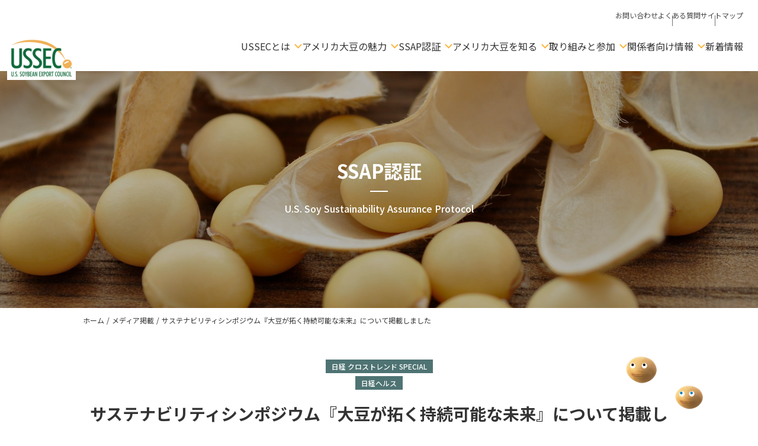

--- FILE ---
content_type: text/html; charset=UTF-8
request_url: https://ussoybean.jp/publication/909
body_size: 38770
content:
<!DOCTYPE html>
<html lang="ja">
<head>
<!-- Global site tag (gtag.js) - Google Analytics -->
<script async src="https://www.googletagmanager.com/gtag/js?id=G-H1ZP2QWXT4"></script>
<script>
  window.dataLayer = window.dataLayer || [];
  function gtag(){dataLayer.push(arguments);}
  gtag('js', new Date());

  gtag('config', 'G-H1ZP2QWXT4');
</script>
<meta charset="utf-8">
<meta name="viewport" content="width=device-width, initial-scale=1, viewport-fit=cover">
<meta name="format-detection" content="email=no, telephone=no, address=no">
<link rel="preconnect" href="https://fonts.googleapis.com">
<link rel="preconnect" href="https://fonts.gstatic.com" crossorigin>
<link href="https://fonts.googleapis.com/css2?family=Lato:wght@400;700&family=Noto+Sans+JP:wght@400;500;700&family=Poppins:wght@500;600;700&display=swap" rel="stylesheet">
<link href="/asset/lib/modern-css-reset/reset.min.css" rel="stylesheet">
<link href="/asset/js/bundle.css?d=20260117035447" rel="stylesheet">
<link href="/asset/css/style.min.css?d=20260117035447" rel="stylesheet">
<script src="/asset/js/bundle.min.js?d=20260117035447" defer></script>
<title>サステナビリティシンポジウム『大豆が拓く持続可能な未来』について掲載しました - アメリカ大豆輸出協会</title>
	<style>img:is([sizes="auto" i], [sizes^="auto," i]) { contain-intrinsic-size: 3000px 1500px }</style>
	
		<!-- All in One SEO 4.9.0 - aioseo.com -->
	<meta name="robots" content="max-image-preview:large" />
	<link rel="canonical" href="https://ussoybean.jp/publication/909" />
	<meta name="generator" content="All in One SEO (AIOSEO) 4.9.0" />
		<meta property="og:locale" content="ja_JP" />
		<meta property="og:site_name" content="アメリカ大豆輸出協会 - アメリカ大豆輸出協会 公式サイト" />
		<meta property="og:type" content="article" />
		<meta property="og:title" content="サステナビリティシンポジウム『大豆が拓く持続可能な未来』について掲載しました - アメリカ大豆輸出協会" />
		<meta property="og:url" content="https://ussoybean.jp/publication/909" />
		<meta property="article:published_time" content="2023-08-23T05:47:06+00:00" />
		<meta property="article:modified_time" content="2023-10-11T00:45:30+00:00" />
		<meta name="twitter:card" content="summary" />
		<meta name="twitter:title" content="サステナビリティシンポジウム『大豆が拓く持続可能な未来』について掲載しました - アメリカ大豆輸出協会" />
		<script type="application/ld+json" class="aioseo-schema">
			{"@context":"https:\/\/schema.org","@graph":[{"@type":"BreadcrumbList","@id":"https:\/\/ussoybean.jp\/publication\/909#breadcrumblist","itemListElement":[{"@type":"ListItem","@id":"https:\/\/ussoybean.jp#listItem","position":1,"name":"\u30db\u30fc\u30e0","item":"https:\/\/ussoybean.jp","nextItem":{"@type":"ListItem","@id":"https:\/\/ussoybean.jp\/publication#listItem","name":"\u30e1\u30c7\u30a3\u30a2\u63b2\u8f09"}},{"@type":"ListItem","@id":"https:\/\/ussoybean.jp\/publication#listItem","position":2,"name":"\u30e1\u30c7\u30a3\u30a2\u63b2\u8f09","item":"https:\/\/ussoybean.jp\/publication","nextItem":{"@type":"ListItem","@id":"https:\/\/ussoybean.jp\/publication\/909#listItem","name":"\u30b5\u30b9\u30c6\u30ca\u30d3\u30ea\u30c6\u30a3\u30b7\u30f3\u30dd\u30b8\u30a6\u30e0\u300e\u5927\u8c46\u304c\u62d3\u304f\u6301\u7d9a\u53ef\u80fd\u306a\u672a\u6765\u300f\u306b\u3064\u3044\u3066\u63b2\u8f09\u3057\u307e\u3057\u305f"},"previousItem":{"@type":"ListItem","@id":"https:\/\/ussoybean.jp#listItem","name":"\u30db\u30fc\u30e0"}},{"@type":"ListItem","@id":"https:\/\/ussoybean.jp\/publication\/909#listItem","position":3,"name":"\u30b5\u30b9\u30c6\u30ca\u30d3\u30ea\u30c6\u30a3\u30b7\u30f3\u30dd\u30b8\u30a6\u30e0\u300e\u5927\u8c46\u304c\u62d3\u304f\u6301\u7d9a\u53ef\u80fd\u306a\u672a\u6765\u300f\u306b\u3064\u3044\u3066\u63b2\u8f09\u3057\u307e\u3057\u305f","previousItem":{"@type":"ListItem","@id":"https:\/\/ussoybean.jp\/publication#listItem","name":"\u30e1\u30c7\u30a3\u30a2\u63b2\u8f09"}}]},{"@type":"Organization","@id":"https:\/\/ussoybean.jp\/#organization","name":"\u30a2\u30e1\u30ea\u30ab\u5927\u8c46\u8f38\u51fa\u5354\u4f1a","description":"\u30a2\u30e1\u30ea\u30ab\u5927\u8c46\u8f38\u51fa\u5354\u4f1a \u516c\u5f0f\u30b5\u30a4\u30c8","url":"https:\/\/ussoybean.jp\/"},{"@type":"WebPage","@id":"https:\/\/ussoybean.jp\/publication\/909#webpage","url":"https:\/\/ussoybean.jp\/publication\/909","name":"\u30b5\u30b9\u30c6\u30ca\u30d3\u30ea\u30c6\u30a3\u30b7\u30f3\u30dd\u30b8\u30a6\u30e0\u300e\u5927\u8c46\u304c\u62d3\u304f\u6301\u7d9a\u53ef\u80fd\u306a\u672a\u6765\u300f\u306b\u3064\u3044\u3066\u63b2\u8f09\u3057\u307e\u3057\u305f - \u30a2\u30e1\u30ea\u30ab\u5927\u8c46\u8f38\u51fa\u5354\u4f1a","inLanguage":"ja","isPartOf":{"@id":"https:\/\/ussoybean.jp\/#website"},"breadcrumb":{"@id":"https:\/\/ussoybean.jp\/publication\/909#breadcrumblist"},"datePublished":"2023-08-23T14:47:06+09:00","dateModified":"2023-10-11T09:45:30+09:00"},{"@type":"WebSite","@id":"https:\/\/ussoybean.jp\/#website","url":"https:\/\/ussoybean.jp\/","name":"\u30a2\u30e1\u30ea\u30ab\u5927\u8c46\u8f38\u51fa\u5354\u4f1a","description":"\u30a2\u30e1\u30ea\u30ab\u5927\u8c46\u8f38\u51fa\u5354\u4f1a \u516c\u5f0f\u30b5\u30a4\u30c8","inLanguage":"ja","publisher":{"@id":"https:\/\/ussoybean.jp\/#organization"}}]}
		</script>
		<!-- All in One SEO -->

<script type="text/javascript">
/* <![CDATA[ */
window._wpemojiSettings = {"baseUrl":"https:\/\/s.w.org\/images\/core\/emoji\/16.0.1\/72x72\/","ext":".png","svgUrl":"https:\/\/s.w.org\/images\/core\/emoji\/16.0.1\/svg\/","svgExt":".svg","source":{"concatemoji":"https:\/\/ussoybean.jp\/wp\/wp-includes\/js\/wp-emoji-release.min.js?ver=6.8.3"}};
/*! This file is auto-generated */
!function(s,n){var o,i,e;function c(e){try{var t={supportTests:e,timestamp:(new Date).valueOf()};sessionStorage.setItem(o,JSON.stringify(t))}catch(e){}}function p(e,t,n){e.clearRect(0,0,e.canvas.width,e.canvas.height),e.fillText(t,0,0);var t=new Uint32Array(e.getImageData(0,0,e.canvas.width,e.canvas.height).data),a=(e.clearRect(0,0,e.canvas.width,e.canvas.height),e.fillText(n,0,0),new Uint32Array(e.getImageData(0,0,e.canvas.width,e.canvas.height).data));return t.every(function(e,t){return e===a[t]})}function u(e,t){e.clearRect(0,0,e.canvas.width,e.canvas.height),e.fillText(t,0,0);for(var n=e.getImageData(16,16,1,1),a=0;a<n.data.length;a++)if(0!==n.data[a])return!1;return!0}function f(e,t,n,a){switch(t){case"flag":return n(e,"\ud83c\udff3\ufe0f\u200d\u26a7\ufe0f","\ud83c\udff3\ufe0f\u200b\u26a7\ufe0f")?!1:!n(e,"\ud83c\udde8\ud83c\uddf6","\ud83c\udde8\u200b\ud83c\uddf6")&&!n(e,"\ud83c\udff4\udb40\udc67\udb40\udc62\udb40\udc65\udb40\udc6e\udb40\udc67\udb40\udc7f","\ud83c\udff4\u200b\udb40\udc67\u200b\udb40\udc62\u200b\udb40\udc65\u200b\udb40\udc6e\u200b\udb40\udc67\u200b\udb40\udc7f");case"emoji":return!a(e,"\ud83e\udedf")}return!1}function g(e,t,n,a){var r="undefined"!=typeof WorkerGlobalScope&&self instanceof WorkerGlobalScope?new OffscreenCanvas(300,150):s.createElement("canvas"),o=r.getContext("2d",{willReadFrequently:!0}),i=(o.textBaseline="top",o.font="600 32px Arial",{});return e.forEach(function(e){i[e]=t(o,e,n,a)}),i}function t(e){var t=s.createElement("script");t.src=e,t.defer=!0,s.head.appendChild(t)}"undefined"!=typeof Promise&&(o="wpEmojiSettingsSupports",i=["flag","emoji"],n.supports={everything:!0,everythingExceptFlag:!0},e=new Promise(function(e){s.addEventListener("DOMContentLoaded",e,{once:!0})}),new Promise(function(t){var n=function(){try{var e=JSON.parse(sessionStorage.getItem(o));if("object"==typeof e&&"number"==typeof e.timestamp&&(new Date).valueOf()<e.timestamp+604800&&"object"==typeof e.supportTests)return e.supportTests}catch(e){}return null}();if(!n){if("undefined"!=typeof Worker&&"undefined"!=typeof OffscreenCanvas&&"undefined"!=typeof URL&&URL.createObjectURL&&"undefined"!=typeof Blob)try{var e="postMessage("+g.toString()+"("+[JSON.stringify(i),f.toString(),p.toString(),u.toString()].join(",")+"));",a=new Blob([e],{type:"text/javascript"}),r=new Worker(URL.createObjectURL(a),{name:"wpTestEmojiSupports"});return void(r.onmessage=function(e){c(n=e.data),r.terminate(),t(n)})}catch(e){}c(n=g(i,f,p,u))}t(n)}).then(function(e){for(var t in e)n.supports[t]=e[t],n.supports.everything=n.supports.everything&&n.supports[t],"flag"!==t&&(n.supports.everythingExceptFlag=n.supports.everythingExceptFlag&&n.supports[t]);n.supports.everythingExceptFlag=n.supports.everythingExceptFlag&&!n.supports.flag,n.DOMReady=!1,n.readyCallback=function(){n.DOMReady=!0}}).then(function(){return e}).then(function(){var e;n.supports.everything||(n.readyCallback(),(e=n.source||{}).concatemoji?t(e.concatemoji):e.wpemoji&&e.twemoji&&(t(e.twemoji),t(e.wpemoji)))}))}((window,document),window._wpemojiSettings);
/* ]]> */
</script>
<style id='wp-emoji-styles-inline-css' type='text/css'>

	img.wp-smiley, img.emoji {
		display: inline !important;
		border: none !important;
		box-shadow: none !important;
		height: 1em !important;
		width: 1em !important;
		margin: 0 0.07em !important;
		vertical-align: -0.1em !important;
		background: none !important;
		padding: 0 !important;
	}
</style>
<link rel='stylesheet' id='wp-block-library-css' href='https://ussoybean.jp/wp/wp-includes/css/dist/block-library/style.min.css?ver=6.8.3' type='text/css' media='all' />
<style id='classic-theme-styles-inline-css' type='text/css'>
/*! This file is auto-generated */
.wp-block-button__link{color:#fff;background-color:#32373c;border-radius:9999px;box-shadow:none;text-decoration:none;padding:calc(.667em + 2px) calc(1.333em + 2px);font-size:1.125em}.wp-block-file__button{background:#32373c;color:#fff;text-decoration:none}
</style>
<link rel='stylesheet' id='aioseo/css/src/vue/standalone/blocks/table-of-contents/global.scss-css' href='https://ussoybean.jp/wp/wp-content/plugins/all-in-one-seo-pack/dist/Lite/assets/css/table-of-contents/global.e90f6d47.css?ver=4.9.0' type='text/css' media='all' />
<style id='global-styles-inline-css' type='text/css'>
:root{--wp--preset--aspect-ratio--square: 1;--wp--preset--aspect-ratio--4-3: 4/3;--wp--preset--aspect-ratio--3-4: 3/4;--wp--preset--aspect-ratio--3-2: 3/2;--wp--preset--aspect-ratio--2-3: 2/3;--wp--preset--aspect-ratio--16-9: 16/9;--wp--preset--aspect-ratio--9-16: 9/16;--wp--preset--color--black: #000000;--wp--preset--color--cyan-bluish-gray: #abb8c3;--wp--preset--color--white: #ffffff;--wp--preset--color--pale-pink: #f78da7;--wp--preset--color--vivid-red: #cf2e2e;--wp--preset--color--luminous-vivid-orange: #ff6900;--wp--preset--color--luminous-vivid-amber: #fcb900;--wp--preset--color--light-green-cyan: #7bdcb5;--wp--preset--color--vivid-green-cyan: #00d084;--wp--preset--color--pale-cyan-blue: #8ed1fc;--wp--preset--color--vivid-cyan-blue: #0693e3;--wp--preset--color--vivid-purple: #9b51e0;--wp--preset--gradient--vivid-cyan-blue-to-vivid-purple: linear-gradient(135deg,rgba(6,147,227,1) 0%,rgb(155,81,224) 100%);--wp--preset--gradient--light-green-cyan-to-vivid-green-cyan: linear-gradient(135deg,rgb(122,220,180) 0%,rgb(0,208,130) 100%);--wp--preset--gradient--luminous-vivid-amber-to-luminous-vivid-orange: linear-gradient(135deg,rgba(252,185,0,1) 0%,rgba(255,105,0,1) 100%);--wp--preset--gradient--luminous-vivid-orange-to-vivid-red: linear-gradient(135deg,rgba(255,105,0,1) 0%,rgb(207,46,46) 100%);--wp--preset--gradient--very-light-gray-to-cyan-bluish-gray: linear-gradient(135deg,rgb(238,238,238) 0%,rgb(169,184,195) 100%);--wp--preset--gradient--cool-to-warm-spectrum: linear-gradient(135deg,rgb(74,234,220) 0%,rgb(151,120,209) 20%,rgb(207,42,186) 40%,rgb(238,44,130) 60%,rgb(251,105,98) 80%,rgb(254,248,76) 100%);--wp--preset--gradient--blush-light-purple: linear-gradient(135deg,rgb(255,206,236) 0%,rgb(152,150,240) 100%);--wp--preset--gradient--blush-bordeaux: linear-gradient(135deg,rgb(254,205,165) 0%,rgb(254,45,45) 50%,rgb(107,0,62) 100%);--wp--preset--gradient--luminous-dusk: linear-gradient(135deg,rgb(255,203,112) 0%,rgb(199,81,192) 50%,rgb(65,88,208) 100%);--wp--preset--gradient--pale-ocean: linear-gradient(135deg,rgb(255,245,203) 0%,rgb(182,227,212) 50%,rgb(51,167,181) 100%);--wp--preset--gradient--electric-grass: linear-gradient(135deg,rgb(202,248,128) 0%,rgb(113,206,126) 100%);--wp--preset--gradient--midnight: linear-gradient(135deg,rgb(2,3,129) 0%,rgb(40,116,252) 100%);--wp--preset--font-size--small: 13px;--wp--preset--font-size--medium: 20px;--wp--preset--font-size--large: 36px;--wp--preset--font-size--x-large: 42px;--wp--preset--spacing--20: 0.44rem;--wp--preset--spacing--30: 0.67rem;--wp--preset--spacing--40: 1rem;--wp--preset--spacing--50: 1.5rem;--wp--preset--spacing--60: 2.25rem;--wp--preset--spacing--70: 3.38rem;--wp--preset--spacing--80: 5.06rem;--wp--preset--shadow--natural: 6px 6px 9px rgba(0, 0, 0, 0.2);--wp--preset--shadow--deep: 12px 12px 50px rgba(0, 0, 0, 0.4);--wp--preset--shadow--sharp: 6px 6px 0px rgba(0, 0, 0, 0.2);--wp--preset--shadow--outlined: 6px 6px 0px -3px rgba(255, 255, 255, 1), 6px 6px rgba(0, 0, 0, 1);--wp--preset--shadow--crisp: 6px 6px 0px rgba(0, 0, 0, 1);}:where(.is-layout-flex){gap: 0.5em;}:where(.is-layout-grid){gap: 0.5em;}body .is-layout-flex{display: flex;}.is-layout-flex{flex-wrap: wrap;align-items: center;}.is-layout-flex > :is(*, div){margin: 0;}body .is-layout-grid{display: grid;}.is-layout-grid > :is(*, div){margin: 0;}:where(.wp-block-columns.is-layout-flex){gap: 2em;}:where(.wp-block-columns.is-layout-grid){gap: 2em;}:where(.wp-block-post-template.is-layout-flex){gap: 1.25em;}:where(.wp-block-post-template.is-layout-grid){gap: 1.25em;}.has-black-color{color: var(--wp--preset--color--black) !important;}.has-cyan-bluish-gray-color{color: var(--wp--preset--color--cyan-bluish-gray) !important;}.has-white-color{color: var(--wp--preset--color--white) !important;}.has-pale-pink-color{color: var(--wp--preset--color--pale-pink) !important;}.has-vivid-red-color{color: var(--wp--preset--color--vivid-red) !important;}.has-luminous-vivid-orange-color{color: var(--wp--preset--color--luminous-vivid-orange) !important;}.has-luminous-vivid-amber-color{color: var(--wp--preset--color--luminous-vivid-amber) !important;}.has-light-green-cyan-color{color: var(--wp--preset--color--light-green-cyan) !important;}.has-vivid-green-cyan-color{color: var(--wp--preset--color--vivid-green-cyan) !important;}.has-pale-cyan-blue-color{color: var(--wp--preset--color--pale-cyan-blue) !important;}.has-vivid-cyan-blue-color{color: var(--wp--preset--color--vivid-cyan-blue) !important;}.has-vivid-purple-color{color: var(--wp--preset--color--vivid-purple) !important;}.has-black-background-color{background-color: var(--wp--preset--color--black) !important;}.has-cyan-bluish-gray-background-color{background-color: var(--wp--preset--color--cyan-bluish-gray) !important;}.has-white-background-color{background-color: var(--wp--preset--color--white) !important;}.has-pale-pink-background-color{background-color: var(--wp--preset--color--pale-pink) !important;}.has-vivid-red-background-color{background-color: var(--wp--preset--color--vivid-red) !important;}.has-luminous-vivid-orange-background-color{background-color: var(--wp--preset--color--luminous-vivid-orange) !important;}.has-luminous-vivid-amber-background-color{background-color: var(--wp--preset--color--luminous-vivid-amber) !important;}.has-light-green-cyan-background-color{background-color: var(--wp--preset--color--light-green-cyan) !important;}.has-vivid-green-cyan-background-color{background-color: var(--wp--preset--color--vivid-green-cyan) !important;}.has-pale-cyan-blue-background-color{background-color: var(--wp--preset--color--pale-cyan-blue) !important;}.has-vivid-cyan-blue-background-color{background-color: var(--wp--preset--color--vivid-cyan-blue) !important;}.has-vivid-purple-background-color{background-color: var(--wp--preset--color--vivid-purple) !important;}.has-black-border-color{border-color: var(--wp--preset--color--black) !important;}.has-cyan-bluish-gray-border-color{border-color: var(--wp--preset--color--cyan-bluish-gray) !important;}.has-white-border-color{border-color: var(--wp--preset--color--white) !important;}.has-pale-pink-border-color{border-color: var(--wp--preset--color--pale-pink) !important;}.has-vivid-red-border-color{border-color: var(--wp--preset--color--vivid-red) !important;}.has-luminous-vivid-orange-border-color{border-color: var(--wp--preset--color--luminous-vivid-orange) !important;}.has-luminous-vivid-amber-border-color{border-color: var(--wp--preset--color--luminous-vivid-amber) !important;}.has-light-green-cyan-border-color{border-color: var(--wp--preset--color--light-green-cyan) !important;}.has-vivid-green-cyan-border-color{border-color: var(--wp--preset--color--vivid-green-cyan) !important;}.has-pale-cyan-blue-border-color{border-color: var(--wp--preset--color--pale-cyan-blue) !important;}.has-vivid-cyan-blue-border-color{border-color: var(--wp--preset--color--vivid-cyan-blue) !important;}.has-vivid-purple-border-color{border-color: var(--wp--preset--color--vivid-purple) !important;}.has-vivid-cyan-blue-to-vivid-purple-gradient-background{background: var(--wp--preset--gradient--vivid-cyan-blue-to-vivid-purple) !important;}.has-light-green-cyan-to-vivid-green-cyan-gradient-background{background: var(--wp--preset--gradient--light-green-cyan-to-vivid-green-cyan) !important;}.has-luminous-vivid-amber-to-luminous-vivid-orange-gradient-background{background: var(--wp--preset--gradient--luminous-vivid-amber-to-luminous-vivid-orange) !important;}.has-luminous-vivid-orange-to-vivid-red-gradient-background{background: var(--wp--preset--gradient--luminous-vivid-orange-to-vivid-red) !important;}.has-very-light-gray-to-cyan-bluish-gray-gradient-background{background: var(--wp--preset--gradient--very-light-gray-to-cyan-bluish-gray) !important;}.has-cool-to-warm-spectrum-gradient-background{background: var(--wp--preset--gradient--cool-to-warm-spectrum) !important;}.has-blush-light-purple-gradient-background{background: var(--wp--preset--gradient--blush-light-purple) !important;}.has-blush-bordeaux-gradient-background{background: var(--wp--preset--gradient--blush-bordeaux) !important;}.has-luminous-dusk-gradient-background{background: var(--wp--preset--gradient--luminous-dusk) !important;}.has-pale-ocean-gradient-background{background: var(--wp--preset--gradient--pale-ocean) !important;}.has-electric-grass-gradient-background{background: var(--wp--preset--gradient--electric-grass) !important;}.has-midnight-gradient-background{background: var(--wp--preset--gradient--midnight) !important;}.has-small-font-size{font-size: var(--wp--preset--font-size--small) !important;}.has-medium-font-size{font-size: var(--wp--preset--font-size--medium) !important;}.has-large-font-size{font-size: var(--wp--preset--font-size--large) !important;}.has-x-large-font-size{font-size: var(--wp--preset--font-size--x-large) !important;}
:where(.wp-block-post-template.is-layout-flex){gap: 1.25em;}:where(.wp-block-post-template.is-layout-grid){gap: 1.25em;}
:where(.wp-block-columns.is-layout-flex){gap: 2em;}:where(.wp-block-columns.is-layout-grid){gap: 2em;}
:root :where(.wp-block-pullquote){font-size: 1.5em;line-height: 1.6;}
</style>
<link rel="https://api.w.org/" href="https://ussoybean.jp/wp-json/" /><link rel="alternate" title="JSON" type="application/json" href="https://ussoybean.jp/wp-json/wp/v2/publication/909" /><link rel="alternate" title="oEmbed (JSON)" type="application/json+oembed" href="https://ussoybean.jp/wp-json/oembed/1.0/embed?url=https%3A%2F%2Fussoybean.jp%2Fpublication%2F909" />
<link rel="alternate" title="oEmbed (XML)" type="text/xml+oembed" href="https://ussoybean.jp/wp-json/oembed/1.0/embed?url=https%3A%2F%2Fussoybean.jp%2Fpublication%2F909&#038;format=xml" />
</head>
<body>

<!-- .l-wrap -->
<div id="js-wrap" class="l-wrap">

<!-- .l-header -->
<header id="js-header" class="l-header" data-scroll-header>
  <a href="/" id="js-headerLogo" class="l-header__logo"><img src="/asset/img/layout/header/logo.png" alt="USSEC" width="137" height="89"></a>
  <ul id="js-headerHelpMenu" class="l-header__helpMenu u-d-n-down-lg">
    <li><a href="/contact">お問い合わせ</a></li>
    <li><a href="/faq">よくある質問</a></li>
    <li><a href="/site-map">サイトマップ</a></li>
  </ul>
  <ul class="l-header__menu">
    <li class="js-headerHeading">
      <span>USSECとは</span>
      <div class="l-header__localNav js-headerLocalNav">
        <div>
          <p class="l-header__heading"><a href="/about">USSECとは</a></p>
          <ul class="l-header__subMenu">
            <li><a href="/ussec-member">USSECメンバー</a></li>
          </ul>
        </div>
      </div>
    </li>
    <li class="js-headerHeading">
      <span>アメリカ大豆の魅力</span>
      <div class="l-header__localNav js-headerLocalNav">
        <div>
          <p class="l-header__heading"><a href="/soy-power">アメリカ大豆の魅力</a></p>
          <ul class="l-header__subMenu">
            <li><a href="/soy-power/foods">食用大豆</a></li>
            <li><a href="/soy-power/soy-oil">ソイオイル</a></li>
            <li><a href="/soyoilmaster/" target="_blank">ソイオイルマイスター検定</a></li>
            <li><a href="/soy-power/data">品種データ</a></li>
            <li><a href="/recipe">SOYレシピ</a></li>
            <li><a href="/soy-power/feed-uses">飼料用大豆</a></li>
            <li><a href="/soy-power/industrial-uses">工業用大豆</a></li>
            <li><a href="/soy-power/story">大豆のおはなし</a></li>
          </ul>
        </div>
      </div>
    </li>
    <li class="js-headerHeading">
      <span>SSAP認証</span>
      <div class="l-header__localNav js-headerLocalNav">
        <div>
          <p class="l-header__heading"><a href="/ssap">SSAP認証</a></p>
          <ul class="l-header__subMenu">
            <li><a href="/ssap/about-ssap">SSAP認証とは何？</a></li>
            <li><a href="/ssap/why-ssap">なぜSSAP認証？</a></li>
            <li><a href="/products">SSAP認証製品</a></li>
            <li><a href="/ssap/get-ssap">SSAP認証の取得方法</a></li>
            <li><a href="/ssap/others">SSAP認証と他の団体</a></li>
            <li><a href="/sustainability-campaign/" target="_blank">消費者向けキャンペーン</a></li>
            <li><a href="/publication">メディア掲載</a></li>
          </ul>
        </div>
      </div>
    </li>
    <li class="js-headerHeading">
      <span>アメリカ大豆を知る</span>
      <div class="l-header__localNav js-headerLocalNav">
        <div>
          <ul class="l-header__subMenu">
            <li><a href="/sustainability">サステナビリティ</a></li>
            <li><a href="/traceability">トレーサビリティ</a></li>
          </ul>
        </div>
      </div>
    </li>
    <li class="js-headerHeading">
      <span>取り組みと参加</span>
      <div class="l-header__localNav js-headerLocalNav">
        <div>
          <ul class="l-header__subMenu">
            <li><a href="/award">アメリカ大豆の表彰制度</a></li>
            <li><a href="/get-involved">参加しよう</a></li>
          </ul>
        </div>
      </div>
    </li>
    <li class="js-headerHeading">
      <span>関係者向け情報</span>
      <div class="l-header__localNav js-headerLocalNav">
        <div>
          <ul class="l-header__subMenu">
            <li><a href="/sustainable-finance">金融機関の方へ</a></li>
            <li><a href="/documents">資料</a></li>
          </ul>
        </div>
      </div>
    </li>
    <li><a href="/news">新着情報</a></li>
  </ul>
</header>
<!-- /.l-header -->

<!-- .l-main -->
<main class="l-main">

<!-- .c-hero2 -->
<div class="c-hero2 -type4">
  <div class="c-hero2__wrap">
    <p class="c-hero2__heading"><span>SSAP認証</span></p>
    <p class="c-hero2__englishHeading">U.S. Soy Sustainability Assurance Protocol</p>
  </div>
</div>
<!-- /.c-hero2 -->

<!-- .p-breadcrumb --><div class="p-breadcrumb"><div class="c-containerWidth1000"><ol itemscope itemtype="https://schema.org/BreadcrumbList" class="p-breadcrumb__menu"><li itemprop="itemListElement" itemscope itemtype="https://schema.org/ListItem"><a itemprop="item" href="/"><span itemprop="name">ホーム</span></a><meta itemprop="position" content="1"></li><li itemprop="itemListElement" itemscope itemtype="http://schema.org/ListItem"><a itemprop="item" href="https://ussoybean.jp/publication"><span itemprop="name">メディア掲載</span></a><meta itemprop="position" content="2" /></li><li itemprop="itemListElement" itemscope itemtype="http://schema.org/ListItem"><a itemprop="item" href="https://ussoybean.jp/publication/909"><span itemprop="name">サステナビリティシンポジウム『大豆が拓く持続可能な未来』について掲載しました</span></a><meta itemprop="position" content="3" /></li></ol></div></div><!-- /.p-breadcrumb -->

<!-- .p-publicationSingle -->
<div class="p-publicationSingle">
  <div class="c-containerWidth1000">
    <div class="c-header">
      <ul class="c-header__labelList">
        <li><span class="c-label -publication">日経 クロストレンド SPECIAL</span></li>
        <li><span class="c-label -publication">日経ヘルス</span></li>
      </ul>
      <h1 class="c-header__heading">サステナビリティシンポジウム『大豆が拓く持続可能な未来』について掲載しました</h1>
      <p class="c-header__date">2023/08/23</p>
      <div class="c-soybeans c-header__soybeans">
        <figure class="c-soybeans__img"><img src="/asset/img/common/soybeans.png" alt="" width="52" height="45"></figure>
        <figure class="c-soybeans__img2"><img src="/asset/img/common/soybeans2.png" alt="" width="47" height="40"></figure>
      </div>
    </div>
    <div class="c-body">
    </div>
    <div class="c-action"><a href="/publication" class="c-button2"><span>一覧へ戻る</span><i></i></a></div>
  </div>
</div>
<!-- /.p-publicationSingle -->


</main>
<!-- /.l-main -->

<!-- .l-footer -->
<footer class="l-footer">
  <div class="c-containerWidth1000">
    <div class="l-footer__row">
      <div class="l-footer__cell">
        <ul class="l-footer__menu">
          <li><a href="/">ホーム</a></li>
          <li>
            <a href="/about">USSECとは</a>
            <ul class="l-footer__subMenu u-d-n-down-md">
              <li><a href="/ussec-member">USSECメンバー</a></li>
            </ul>
          </li>
          <li>
            <a href="/soy-power">アメリカ大豆の魅力</a>
            <ul class="l-footer__subMenu u-d-n-down-md">
              <li><a href="/soy-power/foods">食用大豆</a></li>
              <li><a href="/soy-power/soy-oil">ソイオイル</a></li>
              <li><a href="/soy-power/soyoilmaster">ソイオイルマイスター検定</a></li>
              <li><a href="/soy-power/data">品種データ</a></li>
              <li><a href="/soy-power/recipe">SOYレシピ</a></li>
              <li><a href="/soy-power/feed-uses">飼料用大豆</a></li>
              <li><a href="/soy-power/industrial-uses">工業用大豆</a></li>
              <li><a href="/soy-power/story">大豆のおはなし</a></li>
            </ul>
          </li>
          <li class="u-d-n-up-md"><a href="/ssap">SSAP認証</a></li>
          <li class="u-d-n-up-md"><a href="/sustainability">サステナビリティ</a></li>
          <li class="u-d-n-up-md"><a href="/sustainable-finance">金融機関の方へ</a></li>
          <li class="u-d-n-up-md"><a href="/traceability">トレーサビリティ</a></li>
        </ul>
      </div>
      <div class="l-footer__cell u-d-n-down-md">
        <ul class="l-footer__menu">
          <li>
            <a href="/ssap">SSAP認証</a>
            <ul class="l-footer__subMenu">
              <li><a href="/ssap/about-ssap">SSAP認証とは何？</a></li>
              <li><a href="/ssap/why-ssap">なぜSSAP認証？</a></li>
              <li><a href="/products">SSAP認証製品</a></li>
              <li><a href="/ssap/get-ssap">SSAP認証の取得方法</a></li>
              <li><a href="/ssap/others">SSAP認証と他の団体</a></li>
              <li><a href="https://ussoybean.jp/sustainability-campaign/" target="_blank">消費者向けキャンペーン</a></li>
              <li><a href="/publication">メディア掲載</a></li>
            </ul>
          </li>
          <li><a href="/sustainability">サステナビリティ</a></li>
          <li><a href="/sustainable-finance">金融機関の方へ</a></li>
          <li><a href="/traceability">トレーサビリティ</a></li>
        </ul>
      </div>
      <div class="l-footer__cell">
        <ul class="l-footer__menu">
          <li><a href="/award">アメリカ大豆の表彰制度</a></li>
          <li><a href="/get-involved">参加しよう</a></li>
          <li><a href="/documents">資料</a></li>
          <li><a href="/news">新着情報</a></li>
          <li><a href="/faq">よくある質問</a></li>
          <li><a href="/link">関連リンク</a></li>
          <li><a href="/site-map">サイトマップ</a></li>
        </ul>
      </div>
    </div>
    <div class="l-footer__row2">
      <div class="l-footer__cell2">
        <ul class="l-footer__logoList">
          <li>
            <div class="l-footer__ussecLogo"><img src="/asset/img/common/ussec2.png" alt="USEEC" width="129" height="200" decoding="async" loading="lazy"></div>
          </li>
          <li>
            <div class="l-footer__usSoyLogo"><img src="/asset/img/layout/footer/us-soy.svg" alt="" width="173" height="62" decoding="async" loading="lazy"></div>
          </li>
        </ul>
        <ul class="l-footer__helpMenu u-d-n-down-md">
          <li><a href="https://ussec.org/about-ussec/non-discrimination-statement/" target="_blank">Non-Discrimination Statement</a></li>
          <li><a href="https://ussec.org/about-ussec/privacy-policy/" target="_blank">Privacy Policy</a></li>
        </ul>
      </div>
      <div class="l-footer__cell2">
        <div class="l-footer__action">
          <a href="/contact" class="l-footer__button"><span>CONTACT</span></a>
        </div>
        <ul class="l-footer__snsList">
          <li><a href="https://www.facebook.com/ussoybeanexportcouncil/" target="_blank" class="l-footer__snsLink"><img src="/asset/img/layout/footer/facebook.svg" alt="Facebook" width="38" height="38" decoding="async" loading="lazy"></a></li>
          <li><a href="https://x.com/ussec" target="_blank" class="l-footer__snsLink"><img src="/asset/img/layout/footer/x.svg" alt="X" width="38" height="38" decoding="async" loading="lazy"></a></li>
          <li><a href="https://www.youtube.com/channel/UCt9R6uRgG8Wzc8MpGfcG5Xg" target="_blank" class="l-footer__snsLink"><img src="/asset/img/layout/footer/youtube.svg" alt="YouTube" width="38" height="38" decoding="async" loading="lazy"></a></li>
          <li><a href="https://www.instagram.com/ussec.jp/" target="_blank" class="l-footer__snsLink"><img src="/asset/img/layout/footer/instagram.svg" alt="Instagram" width="38" height="38" decoding="async" loading="lazy"></a></li>
          <li><a href="https://www.linkedin.com/company/ussec/about/" target="_blank" class="l-footer__snsLink"><img src="/asset/img/layout/footer/linkedin.svg" alt="LinkedIn" width="38" height="38" decoding="async" loading="lazy"></a></li>
        </ul>
      </div>
    </div>
    <ul class="l-footer__helpMenu u-d-n-up-md">
      <li><a href="https://ussec.org/about-ussec/non-discrimination-statement/" target="_blank">Non-Discrimination Statement</a></li>
      <li><a href="https://ussec.org/about-ussec/privacy-policy/" target="_blank">Privacy Policy</a></li>
    </ul>
    <p class="l-footer__copyright"><small>Copyright ©2021 U.S. Soybean Export Council. <br class="u-d-n-up-md">All Rights Reserved. Terms and Privacy.</small></p>
  </div>
  <a href="#top" id="js-toTop" class="l-footer__toTop"><svg height="17" viewBox="0 0 32 17" width="32" xmlns="http://www.w3.org/2000/svg"><g fill="#464646"><path d="m0 16a1 1 0 0 1 -.707-.293 1 1 0 0 1 0-1.414l15-15a1 1 0 0 1 1.414 0 1 1 0 0 1 0 1.414l-15 15a1 1 0 0 1 -.707.293z" transform="translate(1 1)"/><path d="m15 16a1 1 0 0 1 -.707-.293l-15-15a1 1 0 0 1 0-1.414 1 1 0 0 1 1.414 0l15 15a1 1 0 0 1 -.707 1.707z" transform="translate(16 1)"/></g></svg></a>
</footer>
<!-- /.l-footer -->

</div>
<!-- /.l-wrap -->

<!-- .l-hamburger -->
<div id="js-hamburger" class="l-hamburger u-d-n-up-mdlg">
  <div id="js-hamburgerInner" class="l-hamburger__inner">
    <span class="l-hamburger__line js-hamburgerLine"></span>
    <span class="l-hamburger__line js-hamburgerLine"></span>
    <span class="l-hamburger__line js-hamburgerLine"></span>
  </div>
</div>
<!-- /.l-hamburger -->

<!-- .l-globalNav -->
<div id="js-globalNav" class="l-globalNav">
  <div class="l-globalNav__inner">
    <ul class="l-globalNav__menu">
      <li>
        <a href="/about" class="l-globalNav__menuLink">USSECとは</a>
        <ul class="l-globalNav__subMenu">
          <li><a href="/ussec-member">USSECメンバー</a></li>
        </ul>
      </li>
      <li>
        <a href="/soy-power" class="l-globalNav__menuLink">アメリカ大豆の魅力</a>
        <span class="l-globalNav__arrow js-globalNavTrigger"><img src="/asset/img/layout/global-nav/arrow-bottom.svg" alt="" width="13" height="8" decoding="async" loading="lazy"></span>
        <ul class="l-globalNav__subMenu js-globalNavTarget">
          <li><a href="/soy-power/foods">食用大豆</a></li>
          <li><a href="/soy-power/soy-oil">ソイオイル</a></li>
          <li><a href="/soyoilmaster/" target="_blank">ソイオイルマイスター検定</a></li>
          <li><a href="/soy-power/data">品種データ</a></li>
          <li><a href="/recipe">SOYレシピ</a></li>
          <li><a href="/soy-power/feed-uses">飼料用大豆</a></li>
          <li><a href="/soy-power/industrial-uses">工業用大豆</a></li>
          <li><a href="/soy-power/story">大豆のおはなし</a></li>
        </ul>
      </li>
      <li>
        <a href="/ssap" class="l-globalNav__menuLink">SSAP認証</a>
        <span class="l-globalNav__arrow js-globalNavTrigger"><img src="/asset/img/layout/global-nav/arrow-bottom.svg" alt="" width="13" height="8" decoding="async" loading="lazy"></span>
        <ul class="l-globalNav__subMenu js-globalNavTarget">
          <li><a href="/ssap/about-ssap">SSAP認証とは何？</a></li>
          <li><a href="/ssap/why-ssap">なぜSSAP認証？</a></li>
          <li><a href="/products">SSAP認証製品</a></li>
          <li><a href="/ssap/get-ssap">SSAP認証の取得方法</a></li>
          <li><a href="/ssap/others">SSAP認証と他の団体</a></li>
          <li><a href="/sustainability-campaign/" target="_blank">消費者向けキャンペーン</a></li>
          <li><a href="/publication">メディア掲載</a></li>
        </ul>
      </li>
      <li>
        <span>アメリカ大豆を知る</span>
        <span class="l-globalNav__arrow js-globalNavTrigger"><img src="/asset/img/layout/global-nav/arrow-bottom.svg" alt="" width="13" height="8" decoding="async" loading="lazy"></span>
        <ul class="l-globalNav__subMenu js-globalNavTarget">
          <li><a href="/sustainability">サステナビリティ</a></li>
          <li><a href="/traceability">トレーサビリティ</a></li>
        </ul>
      </li>
      <li>
        <span>取り組みと参加</span>
        <span class="l-globalNav__arrow js-globalNavTrigger"><img src="/asset/img/layout/global-nav/arrow-bottom.svg" alt="" width="13" height="8" decoding="async" loading="lazy"></span>
        <ul class="l-globalNav__subMenu js-globalNavTarget">
          <li><a href="/award">アメリカ大豆の表彰制度</a></li>
          <li><a href="/get-involved">参加しよう</a></li>
        </ul>
      </li>
      <li>
        <span>関係者向け情報</span>
        <span class="l-globalNav__arrow js-globalNavTrigger"><img src="/asset/img/layout/global-nav/arrow-bottom.svg" alt="" width="13" height="8" decoding="async" loading="lazy"></span>
        <ul class="l-globalNav__subMenu js-globalNavTarget">
          <li><a href="/sustainable-finance">金融機関の方へ</a></li>
          <li><a href="/documents">資料</a></li>
        </ul>
      </li>
      <li><a href="/news" class="l-globalNav__menuLink">新着情報</a></li>
      <li><a href="/faq" class="l-globalNav__menuLink">よくあるご質問</a></li>
      <li><a href="/site-map" class="l-globalNav__menuLink">サイトマップ</a></li>
    </ul>
    <div class="l-globalNav__action"><a href="/contact" class="l-globalNav__button"><span>CONTACT</span></a></div>
    <ul class="l-globalNav__snsList">
      <li><a href="https://www.facebook.com/ussoybeanexportcouncil/" target="_blank" class="l-globalNav__snsLink"><img src="/asset/img/layout/global-nav/facebook.svg" alt="Facebook" width="38" height="38" decoding="async" loading="lazy"></a></li>
      <li><a href="https://x.com/ussec" target="_blank" class="l-globalNav__snsLink"><img src="/asset/img/layout/global-nav/x.svg" alt="X" width="38" height="38" decoding="async" loading="lazy"></a></li>
      <li><a href="https://www.youtube.com/channel/UCt9R6uRgG8Wzc8MpGfcG5Xg" target="_blank" class="l-globalNav__snsLink"><img src="/asset/img/layout/global-nav/youtube.svg" alt="YouTube" width="38" height="38" decoding="async" loading="lazy"></a></li>
      <li><a href="https://www.instagram.com/ussec.jp/" target="_blank" class="l-globalNav__snsLink"><img src="/asset/img/layout/global-nav/instagram.svg" alt="Instagram" width="38" height="38" decoding="async" loading="lazy"></a></li>
      <li><a href="https://www.linkedin.com/company/ussec/about/" target="_blank" class="l-globalNav__snsLink"><img src="/asset/img/layout/global-nav/linkedin.svg" alt="LinkedIn" width="38" height="38" decoding="async" loading="lazy"></a></li>
    </ul>
  </div>
</div>
<!-- /.l-globalNav -->

<script type="speculationrules">
{"prefetch":[{"source":"document","where":{"and":[{"href_matches":"\/*"},{"not":{"href_matches":["\/wp\/wp-*.php","\/wp\/wp-admin\/*","\/wp\/wp-content\/uploads\/*","\/wp\/wp-content\/*","\/wp\/wp-content\/plugins\/*","\/wp\/wp-content\/themes\/ussoybean\/*","\/*\\?(.+)"]}},{"not":{"selector_matches":"a[rel~=\"nofollow\"]"}},{"not":{"selector_matches":".no-prefetch, .no-prefetch a"}}]},"eagerness":"conservative"}]}
</script>
<script type="module"  src="https://ussoybean.jp/wp/wp-content/plugins/all-in-one-seo-pack/dist/Lite/assets/table-of-contents.95d0dfce.js?ver=4.9.0" id="aioseo/js/src/vue/standalone/blocks/table-of-contents/frontend.js-js"></script>
</body>
</html>


--- FILE ---
content_type: text/css
request_url: https://ussoybean.jp/asset/css/style.min.css?d=20260117035447
body_size: 139511
content:
@charset "UTF-8";html:focus-within{scroll-behavior:inherit}body{color:#333;font-family:"Noto Sans JP",sans-serif;font-weight:400;line-height:1}figure{margin-bottom:0!important}ol{list-style:none;margin:0;padding-left:0}ul{list-style:none;margin:0;padding-left:0}a:hover img{opacity:.7}a img{transition:.4s}small{font-size:inherit}img{display:inline;height:auto;image-rendering:-webkit-optimize-contrast}svg{height:auto}table{border-collapse:collapse}@-webkit-keyframes bounceBottom{0%{opacity:1;transform:translate(0,-50%)}49.9999%{opacity:0;transform:translate(0,10px)}50%{transform:translate(0,-10px)}100%{opacity:1;transform:translate(0,-50%)}}@keyframes bounceBottom{0%{opacity:1;transform:translate(0,-50%)}49.9999%{opacity:0;transform:translate(0,10px)}50%{transform:translate(0,-10px)}100%{opacity:1;transform:translate(0,-50%)}}@-webkit-keyframes bounceRight{0%{opacity:1;transform:translate(0,-50%)}49.9999%{opacity:0;transform:translate(10px,-50%)}50%{transform:translate(-10px,-50%)}100%{opacity:1;transform:translate(0,-50%)}}@keyframes bounceRight{0%{opacity:1;transform:translate(0,-50%)}49.9999%{opacity:0;transform:translate(10px,-50%)}50%{transform:translate(-10px,-50%)}100%{opacity:1;transform:translate(0,-50%)}}@-webkit-keyframes rattle{0%{transform:translate(0,0) rotate(0)}21%{transform:translate(0,0) rotate(0)}22%{transform:translate(0,0) rotate(-15deg)}23%{transform:translate(0,-1px) rotate(0)}24%{transform:translate(0,-1px) rotate(15deg)}25%{transform:translate(1px,0) rotate(-10deg)}26%{transform:translate(0,1px) rotate(0)}27%{transform:translate(0,0) rotate(15deg)}28%{transform:translate(0,0) rotate(0)}100%{transform:translate(0,0) rotate(0)}}@keyframes rattle{0%{transform:translate(0,0) rotate(0)}21%{transform:translate(0,0) rotate(0)}22%{transform:translate(0,0) rotate(-15deg)}23%{transform:translate(0,-1px) rotate(0)}24%{transform:translate(0,-1px) rotate(15deg)}25%{transform:translate(1px,0) rotate(-10deg)}26%{transform:translate(0,1px) rotate(0)}27%{transform:translate(0,0) rotate(15deg)}28%{transform:translate(0,0) rotate(0)}100%{transform:translate(0,0) rotate(0)}}@-webkit-keyframes moveBall{0%{right:85px}100%{right:0}}@keyframes moveBall{0%{right:85px}100%{right:0}}@-webkit-keyframes moveBallSp{0%{right:60px}100%{right:0}}@keyframes moveBallSp{0%{right:60px}100%{right:0}}.l-wrap{overflow:hidden;position:relative}.l-wrap.-disable{height:100vh}.l-header{background-color:#fff;height:120px;left:0;position:fixed;top:0;transition:.2s ease-out;width:100%;z-index:9}.l-header.-scroll{height:90px}.l-header__logo{align-items:center;display:flex;justify-content:center;left:22px;position:absolute;top:13px;transition:.2s ease-out}.l-header__logo.-scroll{left:12px;top:50%;translate:0 -50%}.l-header__logo.-scroll img{width:116px}.l-header__helpMenu{-moz-column-gap:50px;align-items:center;column-gap:50px;display:flex;flex-direction:row;flex-wrap:wrap;justify-content:normal;position:absolute;right:48px;top:20px}.l-header__helpMenu.-scroll{display:none}.l-header__helpMenu li{font-size:12px;position:relative}.l-header__helpMenu li::after{background-color:#707070;content:"";height:18px;position:absolute;right:-25px;top:50%;translate:0 -50%;width:1px}.l-header__helpMenu li:last-child::after{content:none}.l-header__helpMenu li a{color:#464646;text-decoration:none}.l-header__menu{-moz-column-gap:40px;align-items:normal;bottom:0;column-gap:40px;display:flex;flex-direction:row;flex-wrap:wrap;justify-content:normal;position:absolute;right:48px}.l-header__menu>li{font-size:16px;position:relative}.l-header__menu>li>span{align-items:center;background-image:url(../img/layout/header/arrow-bottom.svg);background-position:center right;background-repeat:no-repeat;color:#333;cursor:pointer;display:flex;flex-direction:row;flex-wrap:wrap;height:84px;justify-content:normal;padding-right:20px}.l-header__menu>li>a{align-items:center;color:#333;display:flex;flex-direction:row;flex-wrap:wrap;height:84px;justify-content:normal;text-decoration:none}.l-header__localNav{background-color:#f8f5f4;display:none;left:0;padding-bottom:50px;padding-top:50px;position:fixed;top:120px;width:100%}.l-header__localNav.-scroll{top:90px}.l-header__localNav>div{margin-inline:auto;max-width:800px}.l-header__heading{font-size:16px;font-weight:500}.l-header__heading+.l-header__subMenu{margin-top:25px}.l-header__heading a{background-image:url(../img/layout/header/circle-right.svg);background-position:left center;background-repeat:no-repeat;color:#333;padding-left:30px;text-decoration:none}.l-header__subMenu{align-items:normal;display:flex;flex-direction:row;flex-wrap:wrap;gap:25px 50px;justify-content:normal}.l-header__subMenu li{font-size:16px}.l-header__subMenu li a{background-image:url(../img/layout/header/arrow-right.svg);background-position:left center;background-repeat:no-repeat;color:#333;padding-left:15px;text-decoration:none}.l-main{padding-bottom:100px;padding-top:120px}.l-footer{background-color:#464646;padding-bottom:100px;padding-top:100px;position:relative}.l-footer::before{background-image:url(../img/layout/footer/bg.svg);background-repeat:no-repeat;background-size:contain;content:"";height:803px;left:50%;position:absolute;top:50%;translate:-50% -50%;width:1950px}.l-footer__row{display:flex;flex-wrap:wrap;justify-content:space-between}.l-footer__cell{width:33.3333333333%}.l-footer__menu{margin-bottom:-30px}.l-footer__menu>li{font-size:14px;margin-bottom:30px}.l-footer__menu>li>a{color:#fff;text-decoration:none}.l-footer__menu>li>a:hover{text-decoration:underline}.l-footer__subMenu{margin-top:20px;padding-left:20px}.l-footer__subMenu>li{font-size:12px}.l-footer__subMenu>li+li{margin-top:16px}.l-footer__subMenu>li a{color:#fff;text-decoration:none}.l-footer__subMenu>li a:hover{text-decoration:underline}.l-footer__row2{align-items:normal;display:flex;flex-direction:row;flex-wrap:wrap;justify-content:normal;margin-top:100px}.l-footer__cell2:nth-child(1){flex:1}.l-footer__cell2:nth-child(2){width:300px}.l-footer__logoList{-moz-column-gap:40px;align-items:center;column-gap:40px;display:flex;flex-wrap:wrap}.l-footer__logoList li{position:relative}.l-footer__logoList li+li::before{background-color:#fff;content:"";height:60px;left:-29px;position:absolute;top:50%;translate:0 -50%;width:1px}.l-footer__helpMenu{display:flex;flex-wrap:wrap;margin-top:20px}.l-footer__helpMenu>li{font-size:12px}.l-footer__helpMenu>li+li{margin-left:40px}.l-footer__helpMenu>li>a{color:#fff;text-decoration:none}.l-footer__helpMenu>li>a:hover{text-decoration:underline}.l-footer__button{align-items:center;background-color:#fcb53d;border-radius:5px;color:#464646;display:inline-flex;flex-direction:row;flex-wrap:wrap;font-family:Poppins,sans-serif;font-size:20px;font-weight:500;height:50px;justify-content:center;text-decoration:none;width:100%}.l-footer__button span{background-image:url(../img/layout/footer/envelope.svg);background-position:right center;background-repeat:no-repeat;padding-right:35px}.l-footer__snsList{-moz-column-gap:20px;column-gap:20px;display:flex;flex-wrap:wrap;justify-content:center;margin-top:23px}.l-footer__copyright{color:#fff;font-size:12px;line-height:1.6;margin-top:20px}.l-footer__toTop{align-items:center;background-color:#fcb53d;bottom:20px;display:flex;height:60px;justify-content:center;position:fixed;right:20px;width:60px;z-index:2}.l-hamburger{cursor:pointer;height:90px;opacity:.9;position:fixed;right:0;top:0;transition:.2s ease-out;width:90px;z-index:11}.l-hamburger__inner{height:20px;left:50%;position:absolute;top:30px;transform:translateX(-50%);width:34px}.l-hamburger__inner::before{bottom:-20px;color:#333;content:"MENU";font-size:12px;font-weight:500;left:50%;position:absolute;transform:translateX(-50%);transition:.2s ease-out}.l-hamburger__inner::after{bottom:-20px;color:#fff;content:"CLOSE";font-size:12px;font-weight:500;left:50%;opacity:0;position:absolute;transform:translateX(-50%);transition:.2s ease-out}.l-hamburger__inner.-active::before{opacity:0}.l-hamburger__inner.-active::after{opacity:1}.l-hamburger__inner.-active .l-hamburger__line{background-color:#fff}.l-hamburger__line{background-color:#333;display:inline-block;height:2px;left:50%;position:absolute;transform:translateX(-50%);transition:.4s;width:34px}.l-hamburger__line:nth-child(2){left:0;top:50%;transform:translateY(-50%);width:21px}.l-hamburger__line:last-child{bottom:0}.l-hamburger__line.-active:first-child{transform:translate(-50%,8px) rotate(-30deg)}.l-hamburger__line.-active:nth-child(2){opacity:0}.l-hamburger__line.-active:last-child{transform:translate(-50%,-8px) rotate(30deg)}.l-globalNav{background-color:#464646;height:100vh;left:0;opacity:0;overflow:scroll;pointer-events:none;position:fixed;top:0;transition:.2s ease-out;width:100%;z-index:10}.l-globalNav.-active{opacity:1;pointer-events:inherit}.l-globalNav__inner{margin-left:auto;margin-right:auto;max-width:335px;padding-bottom:100px;padding-top:150px;position:relative}.l-globalNav__action{margin-inline:auto;margin-top:50px;max-width:300px}.l-globalNav__button{align-items:center;background-color:#fcb53d;border-radius:5px;color:#464646;display:inline-flex;flex-direction:row;flex-wrap:wrap;font-family:Poppins,sans-serif;font-size:20px;font-weight:500;height:50px;justify-content:center;text-decoration:none;width:100%}.l-globalNav__button span{background-image:url(../img/layout/footer/envelope.svg);background-position:right center;background-repeat:no-repeat;padding-right:35px}.l-globalNav__snsList{-moz-column-gap:20px;column-gap:20px;display:flex;flex-wrap:wrap;justify-content:center;margin-top:24px}.l-globalNav__menu>li{color:#fff;font-size:16px;font-weight:500;position:relative}.l-globalNav__menu>li+li{margin-top:40px}.l-globalNav__menuLink{color:#fff;font-size:16px;font-weight:500;position:relative;text-decoration:none}.l-globalNav__arrow{align-items:center;cursor:pointer;display:flex;flex-direction:row;flex-wrap:wrap;height:16px;justify-content:flex-end;left:0;padding-right:9px;position:absolute;text-align:right;top:0;width:100%}.l-globalNav__subMenu{display:none;margin-top:30px;padding-left:28px}.l-globalNav__subMenu li{font-size:14px}.l-globalNav__subMenu li+li{margin-top:35px}.l-globalNav__subMenu li a{color:#fff;text-decoration:none}*+.c-action{margin-top:60px}.c-action>*{margin-left:auto;margin-right:auto}.c-archive__section{position:relative}.c-archive__section+.c-archive__section{margin-top:60px}.c-archive__soybeans{position:absolute;right:-165px;top:-10px}.c-archive__subHeading{font-size:16px;font-weight:700;line-height:1.5;margin-top:40px}.c-archive__subHeading+.c-archive__menu{margin-top:25px}.c-archive__menu{margin-top:40px}.c-archive__menu li{font-size:16px;font-weight:400;line-height:1.5;padding-left:30px;position:relative}.c-archive__menu li::before{content:"・";left:0;position:absolute;top:0}.c-archive__menu li+li{margin-top:10px}.c-archive__menu li>a{background-repeat:no-repeat;color:#333}.c-archive__menu li>a:hover{text-decoration:none}.c-archive__menu li>a[href^="https://youtu.be"]{background-image:url(/asset/img/common/youtube.png);background-position:right bottom 1px;background-size:20px auto;padding-right:30px}.c-archive__caption{font-size:12px;line-height:1.5;margin-top:8px}.c-body{margin-top:40px!important;padding-top:40px;position:relative}.c-body::before{background-color:#f26736;content:"";height:2px;left:50%;position:absolute;top:0;transform:translateX(-50%);width:40px}.c-body * a{color:#f26736}.c-body * a:hover{text-decoration:none}.c-body *+:not(li):not(form):not(figcaption){margin-top:40px}.c-body h2{background-color:#3d260d;color:#fff;font-size:22px;font-weight:500;line-height:1.7273;padding:11px 35px}.c-body h2 span{font-size:18px}.c-body h3{background-color:#f8f5f4;border-left:6px solid #f26736;font-size:20px;font-weight:700;line-height:1.5;padding:10px 15px}.c-body h4{border-bottom:2px solid #f26736;font-size:20px;font-weight:700;line-height:1.5;padding-bottom:10px}.c-body h5{border-left:6px solid #f26736;font-size:18px;font-weight:700;line-height:1.5;padding-bottom:6px;padding-left:10px;padding-top:6px}.c-body h6{font-size:18px;font-weight:700;line-height:1.5}.c-body p{font-size:16px;line-height:2.125}.c-body p+:not(li){margin-top:34px}.c-body p a{background-repeat:no-repeat;color:#004cad;word-break:break-all}.c-body p a:hover{text-decoration:none}.c-body p a[href$=".pdf"]{background-image:url(/asset/img/common/pdf.png);background-position:right bottom 3px;background-size:14px auto;padding-right:20px}.c-body p b{font-weight:700}.c-body figcaption{font-size:14px;line-height:1.5;margin-bottom:0;margin-top:20px;text-align:center}.c-button{align-items:center;border:1px solid rgba(255,255,255,.8);color:#fff;display:flex;font-size:18px;font-weight:500;height:80px;padding-left:25px;padding-right:50px;position:relative;text-decoration:none;width:100%}.c-button:hover{background-color:#f26736}.c-button:hover i{-webkit-animation-delay:0s;-webkit-animation-duration:.4s;-webkit-animation-fill-mode:both;-webkit-animation-name:bounceRight;-webkit-animation-timing-function:cubic-bezier(0.5,0.03,0.5,0.9);animation-delay:0s;animation-duration:.4s;animation-fill-mode:both;animation-name:bounceRight;animation-timing-function:cubic-bezier(0.5,0.03,0.5,0.9)}.c-button>span>span{display:block;font-size:12px;font-weight:400;margin-top:10px;opacity:.5}.c-button>i{background-image:url(/asset/img/common/arrow-right.svg);background-repeat:no-repeat;background-size:24px 8px;height:8px;position:absolute;right:15px;top:50%;transform:translateY(-50%);width:24px}.c-button2{align-items:center;background-color:#fff;border:1px solid #c4c3c3;border-radius:30px;color:#333;display:flex;font-size:16px;height:60px;padding-left:30px;padding-right:65px;position:relative;text-decoration:none;width:300px}.c-button2:hover{background-color:#f26736;color:#fff}.c-button2:hover i{-webkit-animation-delay:0s;-webkit-animation-duration:.4s;-webkit-animation-fill-mode:both;-webkit-animation-name:bounceRight;-webkit-animation-timing-function:cubic-bezier(0.5,0.03,0.5,0.9);animation-delay:0s;animation-duration:.4s;animation-fill-mode:both;animation-name:bounceRight;animation-timing-function:cubic-bezier(0.5,0.03,0.5,0.9);background-image:url(/asset/img/common/arrow3-right.svg)}.c-button2.-small{height:40px;width:200px}.c-button2>i{background-image:url(/asset/img/common/arrow2-right.svg);background-repeat:no-repeat;background-size:24px 8px;height:8px;position:absolute;right:25px;top:50%;transform:translateY(-50%);width:24px}.c-button3{align-items:center;background-color:#fff;border:1px solid #c4c3c3;border-radius:20px;color:#333;display:inline-flex;font-size:16px;height:40px;padding-left:30px;padding-right:55px;position:relative;text-decoration:none}.c-button3:hover{background-color:#f26736;color:#fff}.c-button3:hover i{-webkit-animation-delay:0s;-webkit-animation-duration:.4s;-webkit-animation-fill-mode:both;-webkit-animation-name:bounceBottom;-webkit-animation-timing-function:cubic-bezier(0.5,0.03,0.5,0.9);animation-delay:0s;animation-duration:.4s;animation-fill-mode:both;animation-name:bounceBottom;animation-timing-function:cubic-bezier(0.5,0.03,0.5,0.9);background-image:url(/asset/img/common/arrow5-bottom.svg)}.c-button3>i{background-image:url(/asset/img/common/arrow4-bottom.svg);background-repeat:no-repeat;background-size:12px 7px;height:7px;position:absolute;right:30px;top:50%;transform:translateY(-50%);width:12px}.c-button4{align-items:center;background-color:#3d260d;border:1px solid rgba(255,255,255,.8);color:#fff;display:flex;font-size:18px;font-weight:500;height:80px;justify-content:center;max-width:400px;position:relative;text-decoration:none}.c-button4.-type2{background-color:#fff;color:#333;margin-top:40px}.c-button4.-type2:hover>i{background-image:url(/asset/img/common/arrow-right.svg)}.c-button4.-type2:hover input{color:#fff}.c-button4.-type2>i{background-image:url(/asset/img/common/arrow2-right.svg)}.c-button4.-type2 input{color:#333}.c-button4:hover{background-color:#f26736}.c-button4:hover i{-webkit-animation-delay:0s;-webkit-animation-duration:.4s;-webkit-animation-fill-mode:both;-webkit-animation-name:bounceRight;-webkit-animation-timing-function:cubic-bezier(0.5,0.03,0.5,0.9);animation-delay:0s;animation-duration:.4s;animation-fill-mode:both;animation-name:bounceRight;animation-timing-function:cubic-bezier(0.5,0.03,0.5,0.9)}.c-button4>span>span{display:block;font-size:12px;font-weight:400;margin-top:10px;opacity:.5}.c-button4>i{background-image:url(/asset/img/common/arrow-right.svg);background-repeat:no-repeat;background-size:24px 8px;height:8px;position:absolute;right:15px;top:50%;transform:translateY(-50%);width:24px}.c-button4 input{-webkit-appearance:none;-moz-appearance:none;appearance:none;background-color:transparent;border:none;border-radius:0;color:#fff;cursor:pointer;font-weight:700;height:100%;position:relative;width:100%}.mw_wp_form_input .c-button4.-type2{display:none}.c-button5{align-items:center;background-color:#3d260d;background-image:url(/asset/img/common/arrow8-bottom.svg);background-position:right 15px center;background-repeat:no-repeat;background-size:19px 11px;color:#fff;cursor:pointer;display:flex;font-size:18px;font-weight:700;height:80px;justify-content:center;margin-left:auto;margin-right:auto;position:relative;width:600px}.c-button5.-active{background-image:url(/asset/img/common/arrow9-bottom.svg)}.c-button5.-active::before{content:"年表を閉じる"}.c-button5::before{content:"年表を見る";left:50%;position:absolute;top:50%;transform:translate(-50%,-50%)}.c-button6{align-items:center;background-color:#3d260d;background-image:url(/asset/img/common/download.svg);background-position:right 25px center;background-repeat:no-repeat;background-size:26px 19px;border-radius:30px;color:#fff;cursor:pointer;display:flex;font-size:18px;font-weight:500;height:60px;justify-content:center;line-height:1.4;margin-left:auto;margin-right:auto;position:relative;text-align:center;text-decoration:none;width:480px}.c-button7{align-items:center;background-color:#3d260d;border-radius:9999px;color:#fff;cursor:pointer;display:flex;font-size:10px;font-weight:500;height:26px;justify-content:center;line-height:1.4;margin-left:auto;margin-right:auto;position:relative;text-align:center;text-decoration:none;transition:.4s;width:100%}.c-button7>span{padding-left:25px;position:relative}.c-button7>span::before{background-image:url(../img/common/book-open.svg);background-repeat:no-repeat;background-size:18px auto;content:"";height:15px;left:0;position:absolute;top:50%;transform:translateY(-50%);width:18px}.c-card{display:inline-flex;flex-wrap:wrap;justify-content:center;max-width:400px;position:relative;text-decoration:none}.c-card::before{background-color:rgba(0,0,0,.5);content:"";height:100%;left:0;position:absolute;top:0;width:100%;z-index:1}.c-card.-disable{pointer-events:none}.c-card.-disable::before{background-color:rgba(0,0,0,.8)}.c-card.-disable .c-card__number{color:#999}.c-card.-disable .c-card__number span::before{background-color:#999}.c-card.-disable .c-card__heading{color:#999}.c-card.-disable .c-card__text{color:#999}.c-card:hover .c-card__img img{opacity:1;transform:scale(1.04,1.04);transition:.2s}.c-card:hover .c-card__arrow{background-color:#f26736}.c-card:hover .c-card__arrow i{-webkit-animation-delay:0s;-webkit-animation-duration:.4s;-webkit-animation-fill-mode:both;-webkit-animation-name:bounceRight;-webkit-animation-timing-function:cubic-bezier(0.5,0.03,0.5,0.9);animation-delay:0s;animation-duration:.4s;animation-fill-mode:both;animation-name:bounceRight;animation-timing-function:cubic-bezier(0.5,0.03,0.5,0.9);background-image:url(/asset/img/common/arrow7-right.svg)}.c-card__img{overflow:hidden}.c-card__img img{max-width:auto;vertical-align:bottom;width:100%}.c-card__wrap{left:50%;position:absolute;top:18.75%;transform:translateX(-50%);width:100%;z-index:2}.c-card__number{color:#fff;font-family:Poppins,sans-serif;font-size:40px;font-weight:700;text-align:center}.c-card__number span{display:inline-block;padding-bottom:30px;position:relative}.c-card__number span::before{background-color:#f26736;border-radius:2px;bottom:0;content:"";height:4px;left:50%;position:absolute;transform:translateX(-50%);width:30px}.c-card__heading{color:#fff;font-size:20px;font-weight:700;line-height:1.5;margin-top:30px;text-align:center}.c-card__text{color:#fff;font-size:14px;line-height:1.5714;margin-top:20px;text-align:center}.c-card__arrow{background-color:#fff;bottom:0;height:50px;position:absolute;right:0;width:50px;z-index:2}.c-card__arrow>i{background-image:url(/asset/img/common/arrow6-right.svg);background-repeat:no-repeat;background-size:27px 8px;height:8px;position:absolute;right:9px;top:50%;transform:translateY(-50%);width:27px}.c-card2{display:inline-block;height:200px;position:relative;text-decoration:none;width:100%}.c-card2.-type2{max-width:815px}.c-card2.-type3{height:160px}.c-card2:hover .c-card2__img img{opacity:1;transform:scale(1.04,1.04);transition:.2s}.c-card2:hover .c-card2__arrow{background-color:#fff}.c-card2:hover .c-card2__arrow i{-webkit-animation-delay:0s;-webkit-animation-duration:.4s;-webkit-animation-fill-mode:both;-webkit-animation-name:bounceRight;-webkit-animation-timing-function:cubic-bezier(0.5,0.03,0.5,0.9);animation-delay:0s;animation-duration:.4s;animation-fill-mode:both;animation-name:bounceRight;animation-timing-function:cubic-bezier(0.5,0.03,0.5,0.9);background-image:url(/asset/img/common/arrow6-right.svg)}.c-card2__img{left:0;overflow:hidden;position:absolute;top:0;width:480px}.c-card2__img.-type2{width:359px}.c-card2__img.-type3{width:100%}.c-card2__img img{max-width:auto;vertical-align:bottom;width:100%}.c-card2__wrap{align-items:center;background-color:#3d260d;display:flex;font-size:16px;height:100%;margin-left:auto;padding-left:40px;padding-right:60px;position:relative;width:52%}.c-card2__wrap.-type2{padding-left:20px;width:55.9509%}.c-card2__wrap.-type2::before{border-bottom:10em solid #3d260d}.c-card2__wrap.-type3{padding-left:10px;width:55.625%}.c-card2__wrap.-type3::before{border-bottom:10em solid #3d260d;border-left-width:47px;left:-47px}.c-card2__wrap::before{border-bottom:12.5em solid #3d260d;border-left:60px solid transparent;bottom:0;content:"";height:0;left:-60px;position:absolute;width:0}.c-card2__text{color:#fff;font-size:36px;font-weight:700;text-align:left}.c-card2__text.-type2{font-size:20px;line-height:1.5}.c-card2__text.-type3{font-size:26px;font-weight:500}.c-card2__text2{color:#fff;font-size:14px;font-weight:700;line-height:1.7143;text-align:left}.c-card2__englishText{color:#f26736;font-family:Poppins,sans-serif;font-size:22px;margin-top:15px}.c-card2__arrow{background-color:#f26736;bottom:0;height:50px;position:absolute;right:0;width:50px;z-index:2}.c-card2__arrow>i{background-image:url(/asset/img/common/arrow7-right.svg);background-repeat:no-repeat;background-size:27px 8px;height:8px;position:absolute;right:9px;top:50%;transform:translateY(-50%);width:27px}.c-card3{background-color:#fff;border:1px solid #d3d3d3;display:block;height:100%;padding:14px 14px 20px 14px;text-decoration:none}.c-card3:hover .c-card3__img img{opacity:1;transform:scale(1.04,1.04);transition:.2s}.c-card3:hover .c-card4__text{color:#f26736}.c-card3__img{overflow:hidden}.c-card3__img img{-o-object-fit:cover;max-width:auto;object-fit:cover;vertical-align:bottom;width:100%}.c-card3__text{color:#333;font-size:14px;line-height:1.5;margin-top:20px;text-align:center}.c-card3__text span{font-size:11px}.c-card4{display:block;text-decoration:none}.c-card4:hover .c-card4__img img{opacity:1;transform:scale(1.04,1.04);transition:.2s}.c-card4:hover .c-card4__text{color:#f26736}.c-card4__img{overflow:hidden}.c-card4__img img{-o-object-fit:cover;height:31.7307vw;max-height:330px;max-width:auto;object-fit:cover;vertical-align:bottom;width:100%}.c-card4__text{color:#333;font-size:16px;line-height:1.75;margin-top:20px}.c-card4__text span{font-size:11px}.c-card5{display:inline-flex;flex-wrap:wrap;justify-content:center;max-width:400px;position:relative;text-decoration:none}.c-card5.-wide{max-width:800px;width:100%}.c-card5.-disable{pointer-events:none}.c-card5.-disable::before{background-color:rgba(0,0,0,.8)}.c-card5.-disable .c-card5__heading{color:#999}.c-card5.-disable .c-card5__heading span::before{background-color:#999}.c-card5.-disable .c-card5__englishHeading{color:#999}.c-card5::before{background-color:rgba(0,0,0,.5);content:"";height:100%;left:0;position:absolute;top:0;width:100%;z-index:1}.c-card5:hover .c-card5__img img{opacity:1;transform:scale(1.04,1.04);transition:.2s}.c-card5:hover .c-card5__arrow{background-color:#f26736}.c-card5:hover .c-card5__arrow i{-webkit-animation-delay:0s;-webkit-animation-duration:.4s;-webkit-animation-fill-mode:both;-webkit-animation-name:bounceRight;-webkit-animation-timing-function:cubic-bezier(0.5,0.03,0.5,0.9);animation-delay:0s;animation-duration:.4s;animation-fill-mode:both;animation-name:bounceRight;animation-timing-function:cubic-bezier(0.5,0.03,0.5,0.9);background-image:url(/asset/img/common/arrow7-right.svg)}.c-card5__img{overflow:hidden}.c-card5__img img{max-width:auto;vertical-align:bottom;width:100%}.c-card5__wrap{left:50%;position:absolute;top:50%;transform:translate(-50%,-50%);width:100%;z-index:2}.c-card5__heading{color:#fff;font-size:20px;font-weight:700;line-height:1.5;margin-top:23px;position:relative;text-align:center}.c-card5__heading span{display:inline-block;padding-bottom:30px;position:relative}.c-card5__heading span::before{background-color:#fff;border-radius:2px;bottom:0;content:"";height:4px;left:50%;position:absolute;transform:translateX(-50%);width:30px}.c-card5__englishHeading{color:#fff;font-size:14px;line-height:1.5714;margin-top:20px;text-align:center}.c-card5__arrow{background-color:#fff;bottom:0;height:50px;position:absolute;right:0;width:50px;z-index:2}.c-card5__arrow>i{background-image:url(/asset/img/common/arrow6-right.svg);background-repeat:no-repeat;background-size:27px 8px;height:8px;position:absolute;right:9px;top:50%;transform:translateY(-50%);width:27px}.c-card6{display:block;text-decoration:none}.c-card6:hover .c-card6__img img{opacity:1;transform:scale(1.04,1.04);transition:.2s}.c-card6:hover .c-card6__text{color:#f26736}.c-card6__img{overflow:hidden}.c-card6__img img{-o-object-fit:cover;height:28vw;max-height:280px;max-width:auto;object-fit:cover;vertical-align:bottom;width:100%}.c-card6__text{color:#333;font-size:14px;line-height:1.7142;margin-top:10px}.c-card6__text span{font-size:11px}.c-card7{background-color:#fff;border:1px solid #d3d3d3;display:block;height:100%;padding:8px;padding-bottom:0;position:relative;text-decoration:none}.c-card7:hover .c-card7__img img{opacity:1;transform:scale(1.04,1.04);transition:.2s}.c-card7:hover .c-card4__text{color:#f26736}.c-card7__img{overflow:hidden}.c-card7__img img{-o-object-fit:cover;max-width:auto;object-fit:cover;vertical-align:bottom;width:100%}.c-card7__panel{background-color:#fff;display:flex;justify-content:center;padding-bottom:8px;padding-top:8px}.c-card7__text{color:#333;font-size:14px;line-height:1.42857143;text-align:center}.c-card8{display:block;position:relative;text-decoration:none}.c-card8:hover .c-card8__img img{opacity:1;transform:scale(1.04,1.04);transition:.2s}.c-card8:hover .c-card8__text{color:#f26736}.c-card8__rank{left:10px;position:absolute;top:10px}.c-card8__img{overflow:hidden}.c-card8__img img{-o-object-fit:cover;height:22vw;max-height:230px;max-width:auto;object-fit:cover;vertical-align:bottom;width:100%}.c-card8__text{color:#333;font-size:14px;line-height:1.7142;margin-top:10px}.c-card8__text span{font-size:11px}.c-card9{display:flex;flex-wrap:wrap;justify-content:space-between;position:relative;text-decoration:none}.c-card9:hover .c-card9__img img{opacity:1;transform:scale(1.04,1.04);transition:.2s}.c-card9:hover .c-card9__text{color:#f26736}.c-card9__rank{font-size:18px!important;height:28px!important;left:3px;position:absolute;top:3px;width:28px!important}.c-card9__img{overflow:hidden;width:34.6153%}.c-card9__img img{-o-object-fit:cover;height:8vw;max-height:100px;max-width:auto;object-fit:cover;vertical-align:bottom;width:100%}.c-card9__text{color:#333;font-size:14px;line-height:1.57142857;width:61.5384%}.c-card9__text span{font-size:11px}.c-containerWidth900{margin-left:auto;margin-right:auto;max-width:940px;padding-left:20px;padding-right:20px;position:relative}.c-containerWidth1000{height:100%;margin-left:auto;margin-right:auto;max-width:1040px;padding-left:20px;padding-right:20px;position:relative}.c-containerWidth1100{margin-left:auto;margin-right:auto;max-width:1140px;padding-left:20px;padding-right:20px;position:relative}.c-containerWidth1210{margin-left:auto;margin-right:auto;max-width:1250px;padding-left:20px;padding-right:20px;position:relative}.c-footnote{background-color:#ebebd0;padding:35px}.c-footnote__heading{font-size:14px;font-weight:400;line-height:2.1429}.c-footnote__text{font-size:14px;font-weight:400;line-height:2.1429}.c-form__itemList>div{border-bottom:1px solid #e3e3e3;display:flex;flex-wrap:wrap;justify-content:space-between;padding-bottom:30px;padding-top:30px}.c-form__itemList>div>dt{font-size:16px;line-height:2.125;width:285px}.c-form__itemList>div>dd{font-size:16px;line-height:2.125;margin-top:0;width:calc(100% - 285px)}.c-form__itemList>div>dd+:not(li){margin-top:34px}.c-form__itemList>div>dd a{background-repeat:no-repeat;color:#004cad;word-break:break-all}.c-form__itemList>div>dd a:hover{text-decoration:none}.c-form__itemList>div>dd a[href$=".pdf"]{background-image:url(/asset/img/common/pdf.png);background-position:right bottom 3px;background-size:14px auto;padding-right:20px}.c-form__itemList>div>dd b{font-weight:700}.c-form__itemList>div>dd input[type=email],.c-form__itemList>div>dd input[type=tel],.c-form__itemList>div>dd input[type=text]{background-color:#fff;border:1px solid #c4c3c3;margin:0;padding:6px 10px;width:100%}.c-form__itemList>div>dd textarea{background-color:#fff;border:1px solid #c4c3c3;height:200px;padding:6px 10px;width:100%}.c-form__itemList>div>dd .error{color:red}.c-form__action{margin-top:100px}.c-form__action>*{margin-left:auto;margin-right:auto}.mw_wp_form_input .c-form__itemList>div>dt{padding-top:7px}.mw_wp_form_input .c-form__itemList>div>dd{padding-top:7px}.mw_wp_form_input .c-form__itemList>div>dd.-agree .mwform-checkbox-field-text{display:none}.mw_wp_form_confirm .c-form__itemList>div>dd.-agree a{display:none}.c-form__row{display:flex;flex-wrap:wrap;margin-left:-8px;margin-right:-8px}.c-form__cell{margin-left:8px;margin-right:8px}.c-form__cell.-widthHalf{width:calc(50% - 16px)}.c-header{position:relative;z-index:1}.c-header+*{margin-top:60px}.c-header__heading{font-size:28px;font-weight:700;line-height:1.4615;text-align:center}.c-header__englishHeading{color:#f26736;font-family:Poppins,sans-serif;font-size:16px;margin-top:20px;text-align:center}.c-header__soybeans{position:absolute;right:-47px;top:-5px}.c-header__soybeans2{left:-60px;position:absolute;top:-10px}.c-header__labelList{margin-top:-5px}.c-header__labelList+.c-header__heading{margin-top:20px}.c-header__labelList li{margin-top:5px;text-align:center}.c-header__date{color:#7e7e7e;font-size:14px;font-weight:500;margin-top:15px;text-align:center}.c-header__new{left:50%;position:absolute;top:10px;transform:translateX(245px)}.c-header2+*{margin-top:70px}.c-heading{background-color:#3d260d;color:#fff;font-size:22px;font-weight:500;line-height:1.7273;padding:11px 35px}.c-heading span{font-size:18px}.c-heading+*{margin-top:40px}.c-heading2{border-bottom:1px solid #7e7e7e;color:#3d260d;font-size:22px;font-weight:500;line-height:1.5;padding-bottom:15px;padding-left:20px;position:relative}.c-heading2+*{margin-top:40px}.c-heading2>span{position:relative}.c-heading2>span::before{background-color:#4f7373;content:"";height:calc(100% + 2px);left:-20px;position:absolute;top:-1px;width:6px}.c-heading2>span b{font-size:18px}.c-heading3{color:#f26736;font-size:14px;font-weight:500;text-align:center}.c-heading3__frame{align-items:center;display:flex;height:90px;justify-content:center;margin-left:auto;margin-right:auto;position:relative;width:455px}.c-heading3__frame::before{border:1px solid #707070;content:"";height:100%;left:-5px;position:absolute;top:-5px;width:100%}.c-heading3__frame::after{border:1px solid #707070;bottom:-5px;content:"";height:100%;position:absolute;right:-5px;width:100%}.c-heading3__frame>span{position:relative}.c-heading3__frame>span::before{background-image:url(/asset/img/object/component/heading3/fork.svg);background-position:center center;background-repeat:no-repeat;background-size:17px 51px;content:"";height:51px;left:-45px;position:absolute;top:50%;transform:translateY(-50%);width:17px}.c-heading3__frame>span::after{background-image:url(/asset/img/object/component/heading3/knife.svg);background-position:center center;background-repeat:no-repeat;background-size:12px 51px;content:"";height:51px;position:absolute;right:-35px;top:50%;transform:translateY(-50%);width:12px}.c-heading3__english{color:#333;display:block;font-family:Poppins,sans-serif;font-size:30px;font-weight:700;margin-bottom:5px}.c-hero2{background-image:url(/asset/img/object/component/hero2/bg.jpg);background-position:center center;background-repeat:no-repeat;background-size:cover;display:flex;height:400px;justify-content:center;padding-top:152px;position:relative}.c-hero2.-type2{background-image:url(/asset/img/object/component/hero2/bg2.jpg)}.c-hero2.-type3{background-image:url(/asset/img/object/component/hero2/bg3.jpg)}.c-hero2.-type4{background-image:url(/asset/img/object/component/hero2/bg4.jpg)}.c-hero2.-type5{background-image:url(/asset/img/object/component/hero2/bg5.jpg)}.c-hero2.-type6{background-image:url(/asset/img/object/component/hero2/bg6.jpg)}.c-hero2.-type7{background-image:url(/asset/img/object/component/hero2/bg7.jpg)}.c-hero2.-type8{background-image:url(/asset/img/object/component/hero2/bg8.jpg)}.c-hero2.-type9{background-image:url(/asset/img/object/component/hero2/bg9.jpg)}.c-hero2.-type10{background-image:url(/asset/img/object/component/hero2/bg10.jpg)}.c-hero2.-type11{background-image:url(/asset/img/object/component/hero2/bg11.jpg)}.c-hero2.-type12{background-image:url(/asset/img/object/component/hero2/bg12.jpg)}.c-hero2.-type13{background-image:url(/asset/img/object/component/hero2/bg13.jpg)}.c-hero2.-type14{background-image:url(/asset/img/object/component/hero2/bg14.jpg)}.c-hero2.-type15{background-image:url(/asset/img/object/component/hero2/bg15.jpg)}.c-hero2.-type16{background-image:url(/asset/img/object/component/hero2/bg16.jpg)}.c-hero2.-type17{background-image:url(/asset/img/object/component/hero2/bg17.jpg)}.c-hero2.-type18{background-image:url(/asset/img/object/component/hero2/bg18.jpg)}.c-hero2.-type19{background-image:url(/asset/img/object/component/hero2/bg19.webp)}.c-hero2.-type20{background-image:url(/asset/img/object/component/hero2/bg20.webp)}.c-hero2::before{background-color:rgba(0,0,0,.3);content:"";height:100%;left:0;position:absolute;top:0;width:100%}.c-hero2__wrap{position:relative}.c-hero2__heading{color:#fff;font-size:32px;font-weight:700;text-align:center}.c-hero2__heading span{display:inline-block;padding-bottom:20px;position:relative}.c-hero2__heading span::before{background-color:#fff;bottom:0;content:"";height:2px;left:50%;position:absolute;transform:translateX(-50%);width:30px}.c-hero2__englishHeading{color:#fff;font-size:16px;font-weight:500;margin-top:20px;text-align:center}.c-label{align-items:center;background-color:#096538;color:#fff;display:inline-flex;font-size:12px;font-weight:500;height:23px;justify-content:center;margin-left:5px;margin-right:5px;padding-left:10px;padding-right:10px}.c-label.-notice{background-color:#e24e28}.c-label.-event{background-color:#3d260d}.c-label.-other{background-color:#89ab2e}.c-label.-press-release{background-color:#004cad}.c-label.-publication{background-color:#4f7373}.c-menu{display:flex;flex-wrap:wrap;justify-content:center;margin-bottom:-5px;margin-left:-3px;margin-right:-2px}.c-menu li{margin-bottom:5px;margin-left:3px;margin-right:2px;width:calc(33.3333333333% - 5px)}.c-menu2{display:flex;flex-wrap:wrap;margin-bottom:-30px}.c-menu2 li{margin-bottom:30px;width:calc(33.3333% - 20px)}.c-menu3{display:flex;flex-wrap:wrap;margin-bottom:-35px}.c-menu3 li{margin-bottom:35px;width:calc(33.3333% - 23px)}.c-menu4{display:flex;flex-wrap:wrap;margin-bottom:-30px}.c-menu4 li{margin-bottom:30px;margin-left:28px;width:calc(25% - 21px)}.c-menu5{display:flex;flex-wrap:wrap;margin-bottom:-6 0}.c-menu5 li{margin-bottom:60px;margin-left:28px;width:calc(25% - 21px)}.c-movie{padding-top:56.25%;position:relative;width:100%}.c-movie iframe{height:100%!important;position:absolute;right:0;top:0;width:100%!important}*+.c-movie2{margin-top:60px}.c-movie2{margin-left:auto;margin-right:auto;max-width:850px}.c-movie2__screen{padding-top:56.25%;position:relative;width:100%}.c-movie2__screen iframe{height:100%!important;position:absolute;right:0;top:0;width:100%!important}*+.c-pager{margin-top:90px}.c-pager{text-align:center}.c-pager .wp-pagenavi{display:flex;flex-wrap:wrap;justify-content:center}.c-pager .wp-pagenavi a,.c-pager .wp-pagenavi span{align-items:center;background-color:#fff;border-radius:50%;display:flex;font-size:16px;height:40px;justify-content:center;margin-left:7px;margin-right:8px;width:40px}.c-pager .wp-pagenavi a{color:#333;text-decoration:none}.c-pager .wp-pagenavi a:hover{text-decoration:underline}.c-pager .wp-pagenavi .current{background-color:#3d260d;color:#fff}.c-rank{align-items:center;background-color:#fff;border-radius:50%;color:#333;display:flex;font-size:30px;font-weight:700;height:45px;justify-content:center;width:45px;z-index:1}.c-rank.-first{background-color:#bc8f19;color:#fff}.c-rank.-second{background-color:#707070;color:#fff}.c-rank.-third{background-color:#c7691e;color:#fff}.c-search{align-items:center;background-color:#f8f5f4;display:flex;height:105px;justify-content:center;padding-left:20px;padding-right:20px}.c-search+*{margin-top:60px}.c-search__form{align-items:center;display:flex;flex-wrap:wrap;margin-left:auto;margin-right:auto;max-width:690px}.c-search__label{font-size:14px}.c-search__input{border:1px solid #d0d0d0;font-size:16px;height:35px;margin-left:5px;margin-right:10px;padding-left:5px;padding-right:5px;width:463px}.c-search__button{-webkit-appearance:none;-moz-appearance:none;appearance:none;background-color:#3d260d;border:1px solid #d0d0d0;border-radius:0;color:#fff;font-size:14px;height:35px;width:127px}.c-section+.c-section{margin-top:60px}.c-soybeans{height:90px;position:absolute;width:130px}.c-soybeans__img{-webkit-animation:rattle 5s infinite ease-in-out alternate;animation:rattle 5s infinite ease-in-out alternate;left:0;position:absolute;top:0}.c-soybeans__img2{-webkit-animation:rattle 5s infinite ease-in-out 2s alternate;animation:rattle 5s infinite ease-in-out 2s alternate;bottom:0;position:absolute;right:0}.c-soybeans2{height:90px;position:absolute;width:120px}.c-soybeans2__img{-webkit-animation:rattle 5s infinite ease-in-out alternate;animation:rattle 5s infinite ease-in-out alternate;position:absolute;right:0;top:0}.c-soybeans2__img2{-webkit-animation:rattle 5s infinite ease-in-out 2s alternate;animation:rattle 5s infinite ease-in-out 2s alternate;bottom:0;left:0;position:absolute}.c-table{width:100%}.c-table.-type2 tbody tr:nth-child(even) td{background-color:#fff}.c-table.-small tbody td{font-size:14px}.c-table.-widthAuto{width:auto}.c-table.-fixed{table-layout:fixed}.c-table thead tr th{background-color:#096538;border:1px solid #707070;border-right:1px solid #fff;color:#fff;font-size:16px;line-height:1.5;padding:10px 15px;text-align:center}.c-table thead tr th.-type2{background-color:#536c22}.c-table thead tr th.-type3{background-color:#89ab2e}.c-table thead tr th.-transparent{background-color:transparent;border:none}.c-table thead tr th:last-child{border-right:1px solid #707070}.c-table tbody tr:nth-child(even) td{background-color:#fcfcf4}.c-table tbody tr th{background-color:#096538;border:1px solid #707070;border-right:1px solid #fff;color:#fff;font-size:16px;line-height:1.5;padding:10px 15px;text-align:center}.c-table tbody tr th:last-child{border-right:1px solid #707070}.c-table tbody tr td{background-color:#fff;border:1px solid #d0d0d0;font-size:16px;line-height:1.5;padding:10px 15px}.c-table tbody tr td a{background-repeat:no-repeat;color:#004cad}.c-table tbody tr td a:hover{text-decoration:none}.c-table tbody tr td a[href$=".pdf"]{background-image:url(/asset/img/common/pdf.png);background-position:right bottom 3px;background-size:14px auto;padding-right:20px}.c-table td.-width60,.c-table th.-width60{width:60px}.c-table td.-width82,.c-table th.-width82{width:82px}.c-table td.-width205,.c-table th.-width205{width:205px}.c-table td.-width300,.c-table th.-width300{width:300px}.c-text{font-size:16px;line-height:2.125}.c-text+:not(li){margin-top:34px}.c-text a{background-repeat:no-repeat;color:#004cad;word-break:break-all}.c-text a:hover{text-decoration:none}.c-text a[href$=".pdf"]{background-image:url(/asset/img/common/pdf.png);background-position:right bottom 3px;background-size:14px auto;padding-right:20px}.c-text b{font-weight:700}.c-thumbIndex+*{margin-top:60px}.c-thumbIndex__menu{display:flex;flex-wrap:wrap;justify-content:center;margin-bottom:-20px;margin-left:-10px;margin-right:-10px}.c-thumbIndex__menu li{margin-bottom:20px;margin-left:10px;margin-right:10px}.c-update .bannerList{display:flex;flex-wrap:wrap;justify-content:center}.c-update .bannerList+*{margin-top:60px}.c-update .bannerList li{width:42%}.c-update .bannerList li+li{margin-left:20px}.c-update .banner img{vertical-align:bottom}.c-update__menu li{border-bottom:1px solid #7e7e7e;padding-bottom:10px}.c-update__menu li+li{margin-top:20px}.c-update__meta{align-items:center;display:flex;flex-wrap:wrap}.c-update__date{font-size:14px;margin-right:25px}.c-update__link{font-size:16px;line-height:2.125}.c-update__link+:not(li){margin-top:34px}.c-update__link a{background-repeat:no-repeat;color:#004cad;word-break:break-all}.c-update__link a:hover{text-decoration:none}.c-update__link a[href$=".pdf"]{background-image:url(/asset/img/common/pdf.png);background-position:right bottom 3px;background-size:14px auto;padding-right:20px}.c-update__link b{font-weight:700}.c-update__link br{display:none}.c-update__link a{background-repeat:no-repeat;color:#333;text-decoration:none}.c-update__link a:hover{text-decoration:underline}.c-update__link a[href$=".pdf"]{background-image:url(/asset/img/common/pdf.png);background-position:right bottom 3px;background-size:14px auto;padding-right:20px}.p-about{background-color:#fff;margin-bottom:-250px}.p-about .feature{margin-top:70px;position:relative}.p-about .feature::before{background-color:#4f7373;content:"";height:300px;left:0;position:absolute;top:100px;width:50%}.p-about .feature::after{background-color:#4f7373;content:"";height:300px;position:absolute;right:50%;top:100px;transform:translateX(100%);width:600px}.p-about .feature+.feature{margin-top:90px}.p-about .feature__soybeans{position:absolute;right:-120px;top:-65px}.p-about .feature__soybeans2{left:-170px;position:absolute;top:-85px}.p-about .panel{position:relative;z-index:1}.p-about .panel__hero img{vertical-align:bottom}.p-about .panel__body{background-color:#fff;border:1px solid #d0d0d0;position:relative}.p-about .panel__header{align-items:center;background-color:#3d260d;display:inline-flex;height:90px;left:60px;padding-left:30px;padding-right:30px;position:absolute;top:-58px}.p-about .panel__englishHeading{color:#fff;font-family:Poppins,sans-serif;font-size:40px;font-weight:700}.p-about .panel__heading{color:#fff;font-size:14px;font-weight:700;margin-top:5px}.p-about .panel__inner{margin-left:auto;margin-right:auto;max-width:880px;padding:70px 20px 40px 20px}.p-about .descriptionList>div{align-items:center;display:flex;flex-wrap:wrap}.p-about .descriptionList>div+div{border-top:1px solid #d0d0d0;margin-top:34px;padding-top:34px}.p-about .descriptionList>div>dt{align-items:center;display:flex;flex-wrap:wrap;position:relative;width:380px}.p-about .descriptionList>div>dd{font-size:14px;line-height:1.8571;position:relative;width:calc(100% - 380px)}.p-about .descriptionList__img{text-align:center;width:125px}.p-about .descriptionList__wrap{height:10%;width:calc(100% - 125px)}.p-about .descriptionList__englishHeading{color:#096538;font-family:Poppins,sans-serif;font-size:30px;font-weight:700;line-height:1.2}.p-about .descriptionList__heading{color:#7e7e7e;font-size:14px;font-weight:700;margin-top:10px}.p-about .itemizedList{display:flex;flex-wrap:wrap;justify-content:space-between}.p-about .itemizedList li{font-size:16px;line-height:2.125;width:345px}.p-about .itemizedList li+:not(li){margin-top:34px}.p-about .itemizedList li a{background-repeat:no-repeat;color:#004cad;word-break:break-all}.p-about .itemizedList li a:hover{text-decoration:none}.p-about .itemizedList li a[href$=".pdf"]{background-image:url(/asset/img/common/pdf.png);background-position:right bottom 3px;background-size:14px auto;padding-right:20px}.p-about .itemizedList li b{font-weight:700}.p-about .section{margin-top:70px}.p-about .history{margin-top:120px}.p-about .history__header{background-color:#000;background-image:url(/asset/img/object/project/about/bg.jpg);background-position:center center;background-repeat:no-repeat;background-size:auto 300px;height:300px}.p-about .history__wrap{display:table-cell;height:300px;vertical-align:middle}.p-about .history__englishHeading{color:#fff;font-family:Poppins,sans-serif;font-size:50px;font-weight:700}.p-about .history__heading{color:#fff;font-size:20px;font-weight:700;margin-top:20px}.p-about .history__body{background-color:#f8f5f4;background-image:url(/asset/img/object/project/about/bg2.png);background-position:right top 80px;background-repeat:no-repeat;background-size:321px auto;padding-bottom:100px;padding-top:100px;position:relative}.p-about .timeline{display:none}.p-about .timeline__wrap{display:flex;flex-wrap:wrap;justify-content:space-between;margin-top:60px;padding-bottom:20px;padding-top:30px;position:relative}.p-about .timeline__wrap::before{background-color:#c4c3c3;content:"";height:100%;left:50%;position:absolute;top:0;width:1px}.p-about .timeline__item{margin-bottom:50px;position:relative;width:45%}.p-about .timeline__item:nth-child(even){margin-top:45px}.p-about .timeline__item:nth-child(even)::before{left:calc(-11.1111% - 8px)}.p-about .timeline__item:nth-child(even)::after{left:calc(-11.1111% - 13px)}.p-about .timeline__item::before{background-color:#c4c3c3;border-radius:50%;content:"";height:16px;position:absolute;right:calc(-11.1111% - 9px);top:33px;width:16px;z-index:1}.p-about .timeline__item::after{background-color:#f8f5f4;border-radius:50%;content:"";height:26px;position:absolute;right:calc(-11.1111% - 13px);top:28px;width:26px}.p-about .timeline__year{align-items:center;background-color:#3d260d;color:#fff;display:flex;font-size:28px;font-weight:700;height:80px;padding-left:30px;padding-right:30px;position:relative}.p-about .timeline__year span{font-family:Poppins,sans-serif}.p-about .timeline__body{background-color:#fff;padding:25px 30px}.p-about .timeline__text{color:#3d260d;font-size:18px;font-weight:500;line-height:1.4444}.p-about .timeline__text2{color:#3d260d;font-size:14px;font-weight:500;line-height:1.71428571}.p-about .timeline__img{margin-top:20px;text-align:center}.p-about .actionList{display:flex;flex-wrap:wrap;justify-content:space-between;margin-top:80px}.p-about .actionList>li{width:48%}.p-about .access{display:flex;flex-wrap:wrap;margin-bottom:100px;margin-top:90px}.p-about .access__header{width:35%}.p-about .access__body{padding-left:10%;position:relative;width:65%}.p-about .access__englishHeading{font-family:Poppins,sans-serif;font-size:80px;font-weight:700}.p-about .access__heading{font-size:18px;font-weight:700;margin-top:5px}.p-about .map{margin-top:100px}.p-about .map iframe{height:410px;width:100%}.p-about .row{display:flex;flex-wrap:wrap;justify-content:space-between}.p-about .cell.-width500{width:50%}.p-about .cell.-width480{width:48%}.p-award .row{-moz-column-gap:50px;column-gap:50px;display:flex;flex-wrap:wrap;justify-content:center;margin-bottom:55px}.p-award .img>img{border-radius:20px}.p-award .caption{font-size:16px;font-weight:700;line-height:1.4;margin-top:20px;text-align:center}.p-award .action>*{margin-left:auto}.p-award2{margin-top:90px}.p-award2 .section+.section{margin-top:90px}.p-award2 .header{background-image:url(../img/object/project/award2/bg.webp);background-size:cover;display:flex;flex-wrap:wrap;height:200px;justify-content:center}.p-award2 .heading{color:#fff;font-size:30px;font-weight:700;margin-top:70px;text-align:center}.p-award2 .heading>span{position:relative}.p-award2 .heading>span::before{background-image:url(../img/object/project/award2/bg2.webp);background-position:center center;background-repeat:no-repeat;background-size:281px auto;content:"";height:92px;left:50%;position:absolute;top:50%;translate:-50% -50%;width:281px}.p-award2 .body{margin-top:-40px}.p-award2 .panel{background-color:#f8f5f4;border-radius:10px;padding:60px 50px}.p-award2 .subSection+.subSection{margin-top:50px}.p-award2 .subHeading{background-color:#640703;border-radius:9999px;color:#fff;font-size:16px;font-weight:700;line-height:2;padding:4px 20px;text-align:center}.p-award2 .subHeading+.row{margin-top:30px}.p-award2 .subHeading+.itemizedList{margin-top:30px}.p-award2 .subHeading+.awardHistory{margin-top:30px}.p-award2 .row{display:flex;flex-wrap:wrap;justify-content:space-between}.p-award2 .row+.movie{margin-top:40px}.p-award2 .subSubHeading{font-size:16px;font-weight:700}.p-award2 .subSubHeading+.itemizedList{margin-top:15px}.p-award2 .subHeading2{border-bottom:1px solid #707070;font-size:16px;font-weight:700;padding-bottom:15px}.p-award2 .subHeading2+.itemizedList{margin-top:15px}.p-award2 .itemizedList+.subSubHeading{margin-top:35px}.p-award2 .itemizedList li{font-size:16px;line-height:2.125;padding-left:1em;position:relative}.p-award2 .itemizedList li+:not(li){margin-top:34px}.p-award2 .itemizedList li a{background-repeat:no-repeat;color:#004cad;word-break:break-all}.p-award2 .itemizedList li a:hover{text-decoration:none}.p-award2 .itemizedList li a[href$=".pdf"]{background-image:url(/asset/img/common/pdf.png);background-position:right bottom 3px;background-size:14px auto;padding-right:20px}.p-award2 .itemizedList li b{font-weight:700}.p-award2 .itemizedList li::before{content:"・";left:0;position:absolute;top:0}.p-award2 .itemizedList li+li{margin-top:0}.p-award2 .img{text-align:center}.p-award2 .movie>div{margin-left:auto;margin-right:auto;max-width:460px}.p-award2 .movie>div iframe{aspect-ratio:16/9;height:100%;width:100%}.p-award2 .awardHistory>div{display:flex;flex-wrap:wrap}.p-award2 .awardHistory>div>dt{font-size:16px;line-height:1.875;width:110px}.p-award2 .awardHistory>div>dd{flex:1;font-size:16px;line-height:1.875}.p-award2 .awardHistory>div>dd a{background-repeat:no-repeat;color:#004cad;word-break:break-all}.p-award2 .awardHistory>div>dd a:hover{text-decoration:none}.p-award2 .action{margin-top:90px}.p-award2 .action>*>*{margin-left:auto}.p-breadcrumb{padding-bottom:60px;padding-top:15px}.p-breadcrumb__menu{font-size:0}.p-breadcrumb__menu>li{display:inline;font-size:12px;position:relative}.p-breadcrumb__menu>li::after{content:"/";margin-left:4px;margin-right:4px}.p-breadcrumb__menu>li:last-child::after{content:none}.p-breadcrumb__menu>li>a{color:#333;text-decoration:none}.p-breadcrumb__menu>li>a:hover{text-decoration:underline}.p-daizuAnime .section.-type2{background-color:#f8f5f4;margin-top:100px;padding-bottom:100px;padding-top:100px}.p-daizuAnime .section.-type3{margin-top:100px}.p-daizuAnime .section.-type4{margin-top:100px}.p-daizuAnime .hero{margin-bottom:60px}.p-daizuAnime .movie{margin-left:auto;margin-right:auto;margin-top:60px;max-width:850px}.p-daizuAnime .img{margin-top:60px}.p-daizuAnime .img img{width:100%}.p-daizuAnime .actionList{display:flex;flex-wrap:wrap;justify-content:space-between;margin-top:80px}.p-daizuAnime .actionList>li{width:48%}.p-daizuAnime .panel{background-color:#ebebd0;margin-top:90px;padding:35px}.p-daizuAnime .panel__heading{font-size:18px;font-weight:700;margin-bottom:40px;text-align:center}.p-daizuAnime .heading{text-align:center}.p-daizuAnime .heading+.characterList{margin-top:40px}.p-daizuAnime .heading+.c-text{margin-top:40px}.p-daizuAnime .characterList{display:flex;flex-wrap:wrap;justify-content:space-between;row-gap:20px}.p-daizuAnime .characterList>li{width:46%}.p-daizuAnime .nurieList{display:flex;flex-wrap:wrap;gap:40px 50px;justify-content:center;margin-top:40px}.p-daizuAnime .nurieList>li{text-align:center}.p-daizuAnime .nurieList>li img{display:block;margin-bottom:10px}.p-daizuAnime__changeLanguage{margin-bottom:30px;margin-top:30px}.p-daizuAnime__changeLanguage>*{margin-left:auto}.p-faq .section{position:revert}.p-faq .section+.section{margin-top:60px}.p-faq .soybeans{position:absolute;right:-165px;top:-10px}.p-faq .qa{margin-top:25px}.p-faq .qa>div{background-color:#f8f5f4;border-radius:10px;padding:20px 25px}.p-faq .qa>div+div{margin-top:10px}.p-faq .qa>div>dt{background-image:url(/asset/img/common/plus.svg);background-position:right top 11px;background-repeat:no-repeat;background-size:18px 18px;cursor:pointer;font-size:16px;line-height:2.125;padding-bottom:3px;padding-left:65px;padding-right:50px;padding-top:3px;position:relative}.p-faq .qa>div>dt+:not(li){margin-top:34px}.p-faq .qa>div>dt a{background-repeat:no-repeat;color:#004cad;word-break:break-all}.p-faq .qa>div>dt a:hover{text-decoration:none}.p-faq .qa>div>dt a[href$=".pdf"]{background-image:url(/asset/img/common/pdf.png);background-position:right bottom 3px;background-size:14px auto;padding-right:20px}.p-faq .qa>div>dt b{font-weight:700}.p-faq .qa>div>dt.-active{background-image:url(/asset/img/common/minus.svg)}.p-faq .qa>div>dt span{align-items:center;background-color:#4f7373;border-radius:50%;color:#fff;display:flex;font-family:Poppins,sans-serif;font-size:24px;font-weight:700;height:40px;justify-content:center;left:0;position:absolute;top:0;width:40px}.p-faq .qa>div>dd{display:none;font-size:16px;line-height:2.125;margin-top:20px;padding-bottom:3px;padding-left:65px;padding-right:50px;padding-top:3px;position:relative}.p-faq .qa>div>dd+:not(li){margin-top:34px}.p-faq .qa>div>dd a{background-repeat:no-repeat;color:#004cad;word-break:break-all}.p-faq .qa>div>dd a:hover{text-decoration:none}.p-faq .qa>div>dd a[href$=".pdf"]{background-image:url(/asset/img/common/pdf.png);background-position:right bottom 3px;background-size:14px auto;padding-right:20px}.p-faq .qa>div>dd b{font-weight:700}.p-faq .qa>div>dd span{align-items:center;background-color:#f26736;border-radius:50%;color:#fff;display:flex;font-family:Poppins,sans-serif;font-size:24px;font-weight:700;height:40px;justify-content:center;left:0;position:absolute;top:0;width:40px}.p-finish .panel{background-color:#fff;border:1px solid #d0d0d0;padding:100px 20px}.p-finish .text{text-align:center}.p-finish .action{margin-top:60px}.p-finance .container{margin-left:auto;margin-right:auto;max-width:1000px;position:relative}.p-finance .section+.section{margin-top:60px}.p-finance .row{display:flex;flex-wrap:wrap;justify-content:space-between}.p-finance .row.-reverse{flex-direction:row-reverse}.p-finance .row+.row{margin-top:60px}.p-finance .row+:not(li){margin-top:40px}.p-finance .img.-center{text-align:center}.p-finance .img figcaption{font-size:14px;line-height:1.8571;margin-top:10px;text-align:center}.p-finance .img+*{margin-top:40px}.p-finance .panel{background-color:#f8f5f4;margin-top:40px;padding:50px}.p-finance .scrollable{margin-top:20px}.p-finance .scrollable+*{margin-top:40px}.p-finance .table{border:1px solid #707070}.p-finance .table td{background-color:#fff;border:1px solid #707070;font-size:16px;padding:22px 50px;text-align:center}.p-getInvolved .list{display:flex;flex-wrap:wrap;justify-content:space-between;margin-bottom:-30px}.p-getInvolved .list>li{margin-bottom:30px;width:48.5%}.p-getInvolved .card{background-color:#f8f5f4;border-radius:10px;height:100%;padding:20px 30px}.p-getInvolved .card__header{border-bottom:1px solid #3d260d;padding-bottom:25px;padding-left:65px;position:relative}.p-getInvolved .card__img{left:0;position:absolute;top:0}.p-getInvolved .card__heading{font-size:18px;font-weight:700;line-height:1.5}.p-getInvolved .card__subHeading{font-size:12px;line-height:1.5;margin-top:5px}.p-getInvolved .card__body{margin-top:25px}.p-getInvolved .card__row{display:flex;flex-wrap:wrap;justify-content:space-between}.p-getInvolved .card__cell.-width105{width:24.7058%}.p-getInvolved .card__cell.-width310{width:72.9411%}.p-getInvolved .card__list>li{font-size:14px;line-height:1.5;padding-left:1em;position:relative}.p-getInvolved .card__list>li::before{content:"・";left:0;position:absolute;top:0}.p-getInvolved .card__list>li+li{margin-top:10px}.p-getInvolved .card__list>li a{color:#004cad}.p-getInvolved .card__list>li a:hover{text-decoration:none}.p-getInvolved .card__subList{margin-top:5px}.p-getInvolved .card__subList>li{font-size:11px;line-height:1.5;padding-left:1em;position:relative}.p-getInvolved .card__subList>li::before{content:"- ";left:0;position:absolute;top:0}.p-getInvolved .card__subList>li+li{margin-top:10px}.p-getInvolved .card__subList>li a{color:#004cad}.p-getInvolved .card__subList>li a:hover{text-decoration:none}.p-indexBanner{background-color:#fff;padding-bottom:100px;padding-top:90px}.p-indexBanner .soybeans{height:40px;position:absolute;right:-190px;top:-25px;width:47px}.p-indexBanner .soybeans__img{-webkit-animation:rattle 6s infinite ease-in-out alternate;animation:rattle 6s infinite ease-in-out alternate}.p-indexBanner .soybeans2{bottom:-70px;height:36px;left:-100px;position:absolute;width:42px}.p-indexBanner .soybeans2__img{-webkit-animation:rattle 6s infinite ease-in-out 2s alternate;animation:rattle 6s infinite ease-in-out 2s alternate}.p-indexBanner .list{display:flex;flex-wrap:wrap;justify-content:center;margin-bottom:-20px;margin-left:-1.3%;margin-right:-1.3%}.p-indexBanner .list li{margin-bottom:20px;margin-left:1.267%;margin-right:1.267%;width:22.4171%}.p-indexBanner .list li img{vertical-align:bottom}.p-indexGoal .header{background-image:url(/asset/img/object/project/index-goal/bg.webp);background-size:cover;height:360px}.p-indexGoal .wrap{display:table-cell;height:360px;vertical-align:middle}.p-indexGoal .englishHeading{color:#fff;font-family:Poppins,sans-serif;font-size:80px;font-weight:500}.p-indexGoal .heading{color:#fff;font-size:22px;font-weight:700;margin-top:20px}.p-indexGoal .container{margin-bottom:80px;margin-left:auto;margin-right:auto;margin-top:90px;max-width:1240px;position:relative}.p-indexGoal .body{margin-top:80px}.p-indexGoal .row{-moz-column-gap:70px;column-gap:70px;display:flex;flex-wrap:wrap;justify-content:space-between}.p-indexGoal .cell.-width670{flex:1;margin-left:auto;max-width:570px;padding-left:20px}.p-indexGoal .cell.-width500{margin-top:20px;width:40.32258%}.p-indexGoal .img{position:relative}.p-indexGoal .img img{position:relative}.p-indexGoal .text{font-size:18px;line-height:2.1111}.p-indexGoal .text a{color:#004cad}.p-indexGoal .descriptionList{margin-top:80px}.p-indexGoal .descriptionList>div+div{margin-top:50px}.p-indexGoal .descriptionList>div>dt{color:#f26736;font-size:14px;font-weight:500;padding-bottom:4px;padding-left:20px;padding-top:4px;position:relative}.p-indexGoal .descriptionList>div>dt::before{background-color:#89ab2e;content:"";height:100%;left:0;position:absolute;top:0;width:10px}.p-indexGoal .descriptionList>div>dt span{color:#3d260d;font-family:Poppins,sans-serif;font-size:32px;font-weight:700;margin-right:20px}.p-indexGoal .descriptionList>div>dd{font-size:16px;line-height:2.125;margin-top:20px}.p-indexGoal .soybeans{height:51px;left:-40px;position:absolute;top:-35px;width:60px}.p-indexGoal .soybeans__img{-webkit-animation:rattle 6s infinite ease-in-out alternate;animation:rattle 6s infinite ease-in-out alternate}.p-indexGoal .soybeans2{height:50px;position:absolute;right:-55px;top:-25px;width:59px}.p-indexGoal .soybeans2__img{-webkit-animation:rattle 6s infinite ease-in-out 2s alternate;animation:rattle 6s infinite ease-in-out 2s alternate}.p-indexGoal .action{margin-top:80px}.p-indexGoal .action a+a{display:block;margin-top:40px}.p-indexGoal .descriptionList2{-moz-column-gap:20px;column-gap:20px;display:flex;flex-wrap:wrap;margin-top:80px}.p-indexGoal .descriptionList2 li{width:calc(33.3333333333% - 13.3333333333px)}.p-indexGoal .card{background-color:#e3e6db;overflow:hidden;padding:40px 30px 120px 30px;position:relative}.p-indexGoal .card__englishHeading{color:#3d260d;font-family:Poppins,sans-serif;font-size:40px;font-weight:700}.p-indexGoal .card__heading{color:#89ab2e;font-family:Poppins,sans-serif;font-size:14px;font-weight:700;margin-top:10px}.p-indexGoal .card__text{font-size:16px;line-height:2.125;margin-top:40px}.p-indexGoal .card__img{bottom:-73px;position:absolute;right:-34px}.englishHeading2{font-family:Poppins,sans-serif;font-size:60px;font-weight:600;line-height:1.1666}.heading2{color:#707070;font-size:18px;font-weight:700;letter-spacing:.25em;margin-top:10px}.actionList{-moz-column-gap:40px;column-gap:40px;display:flex;flex-wrap:wrap}.actionList li{width:calc(50% - 20px)}.p-indexInformation{background-color:#f8f5f4;background-image:url(/asset/img/object/project/index-information/bg.png);background-position:right top;background-repeat:no-repeat;background-size:321px auto;padding-bottom:80px;padding-top:150px;position:relative}.p-indexInformation .soybeans{height:69px;position:absolute;right:250px;top:50px;width:80px}.p-indexInformation .soybeans__img{-webkit-animation:rattle 6s infinite ease-in-out alternate;animation:rattle 6s infinite ease-in-out alternate}.p-indexInformation .soybeans2{height:60px;position:absolute;right:45px;top:145px;width:71px}.p-indexInformation .soybeans2__img{-webkit-animation:rattle 6s infinite ease-in-out 2s alternate;animation:rattle 6s infinite ease-in-out 2s alternate}.p-indexInformation .englishHeading{font-family:Poppins,sans-serif;font-size:80px;font-weight:500}.p-indexInformation .heading{color:#707070;font-size:18px;font-weight:700;margin-top:20px}.p-indexInformation .update{margin-left:auto;margin-top:95px;max-width:820px}.p-indexInformation .action{margin-top:60px}.p-indexInformation .action>*{margin-left:auto}.p-indexHero{height:calc(100vh - 120px);overflow:hidden;position:relative;width:100%}.p-indexHero .video{border-radius:60px 0 0 0;height:auto;left:80px;min-height:100%;min-width:100%;position:absolute;top:0;width:auto;z-index:-1}.p-indexHero .heading{left:50%;margin-left:auto;margin-right:auto;max-width:1000px;padding-left:80px;position:absolute;top:50%;transform:translate(-50%,-50%);width:100%}.p-indexHero .bar{background-color:#fff;height:100%;left:0;position:absolute;top:0;width:80px}.p-indexHero .snsList{bottom:275px;left:50%;position:absolute;transform:translateX(-50%)}.p-indexHero .snsList li+li{margin-top:15px}.p-indexHero .scroll{bottom:240px;color:#000;display:inline-block;font-family:Poppins,sans-serif;font-size:14px;left:45px;padding-right:100px;position:absolute;text-decoration:none;transform:rotate(90deg);transform-origin:left top;z-index:1}.p-indexHero .scroll::before{-webkit-animation:moveBall 4s infinite;animation:moveBall 4s infinite;background-color:#000;border-radius:50%;content:"";height:8px;position:absolute;right:72px;top:50%;transform:translateY(-50%);width:8px}.p-indexHero .scroll::after{background-color:#000;content:"";height:1px;position:absolute;right:0;top:50%;transform:translateY(-50%);width:85px}.p-indexNav{overflow:hidden}.p-indexNav .text{color:#f8f5f4;font-family:Poppins,sans-serif;font-size:160px;font-weight:700;text-align:center;white-space:nowrap}.p-indexNav .menu{grid-column-gap:0px;grid-row-gap:0px;display:grid;grid-template-columns:repeat(4,1fr);grid-template-rows:repeat(2,1fr);margin-left:auto;margin-right:auto;margin-top:25px;max-width:1600px}.p-indexNav .menu li:nth-child(1){grid-area:1/1/3/2}.p-indexNav .menu li:nth-child(2){grid-area:1/2/2/3}.p-indexNav .menu li:nth-child(3){grid-area:1/3/2/4}.p-indexNav .menu li:nth-child(4){grid-area:1/4/2/5}.p-indexNav .menu li:nth-child(5){grid-area:2/2/3/3}.p-indexNav .menu li:nth-child(6){grid-area:2/3/3/4}.p-indexNav .menu li:nth-child(7){grid-area:2/4/3/5}.p-indexNav .menu2{display:flex;flex-wrap:wrap;margin-left:auto;margin-right:auto;max-width:1600px}.p-indexNav .menu2>li{width:50%}.p-indexModalMovie.-disable{display:none}.p-indexModalMovie .inner{margin-left:auto;margin-right:auto;max-width:850px;position:relative}.p-indexModalMovie .close{cursor:pointer;position:absolute;right:-45px;top:-40px}.p-indexModalMovie .text{color:#fff;font-size:34px;font-weight:700;line-height:1.5;margin-top:35px;text-align:center}.p-indexModalMovie .button{align-items:center;background-color:#f26736;color:#fff;display:flex;font-size:20px;font-weight:700;height:60px;justify-content:center;margin-left:auto;margin-right:auto;margin-top:30px;position:relative;text-decoration:none;width:358px}.p-indexModalMovie .button:hover{background-color:#fff;color:#333}.p-indexModalMovie .button:hover i{-webkit-animation-delay:0s;-webkit-animation-duration:.4s;-webkit-animation-fill-mode:both;-webkit-animation-name:bounceRight;-webkit-animation-timing-function:cubic-bezier(0.5,0.03,0.5,0.9);animation-delay:0s;animation-duration:.4s;animation-fill-mode:both;animation-name:bounceRight;animation-timing-function:cubic-bezier(0.5,0.03,0.5,0.9);background-image:url(/asset/img/common/arrow2-right.svg)}.p-indexModalMovie .button>i{background-image:url(/asset/img/common/arrow3-right.svg);background-repeat:no-repeat;background-size:24px 8px;height:8px;position:absolute;right:25px;top:50%;transform:translateY(-50%);width:24px}.p-products .logoList{background-color:#fff;border:1px solid #d3d3d3;display:flex;flex-wrap:wrap;justify-content:center;margin-top:60px;padding:70px 65px 55px 65px}.p-products .logoList li{margin-bottom:15px;margin-left:17px;margin-right:17px}.p-recipe{padding-bottom:100px}.p-recipe2{background-color:#f8f5f4;padding-bottom:100px;padding-top:100px;position:relative}.p-recipe2::before{background-image:url(/asset/img/object/project/recipe2/img.png);background-position:center center;background-repeat:no-repeat;background-size:300px auto;content:"";height:265px;left:50%;position:absolute;top:-190px;transform:translateX(-790px);width:300px}.p-recipe2::after{background-image:url(/asset/img/object/project/recipe2/img2.png);background-position:center center;background-repeat:no-repeat;background-size:300px auto;bottom:-50px;content:"";height:265px;position:absolute;right:50%;transform:translateX(790px);width:300px}.p-recipe2 .row{display:flex;flex-wrap:wrap;margin-top:65px}.p-recipe2 .cell.-width710{width:71%}.p-recipe2 .cell.-width290{padding-left:30px;width:29%}.p-recipe2 .menu{display:flex;flex-wrap:wrap}.p-recipe2 .menu li{width:calc(33.3333% - 16px)}.p-recipe2 .menu li+li{margin-left:24px}.p-recipe2 .menu2 li+li{margin-top:25px}.p-recipe3{background-image:url(/asset/img/object/project/recipe3/bg.png);background-position:top 100px center;background-repeat:no-repeat;background-size:962px auto;padding-top:100px;position:relative}.p-recipe3 .menu{display:flex;flex-wrap:wrap;margin-bottom:-20px;margin-top:25px}.p-recipe3 .menu li{margin-bottom:20px;width:calc(33.3333% - 13px)}.p-siteMap .menu>li{font-size:16px;font-weight:700}.p-siteMap .menu>li+li{margin-top:35px}.p-siteMap .menu>li>a{color:#333;text-decoration:none}.p-siteMap .menu>li>a:hover{text-decoration:underline}.p-siteMap .subMenu{margin-top:25px}.p-siteMap .subMenu li{font-size:16px;font-weight:400;padding-left:40px;position:relative}.p-siteMap .subMenu li::before{content:"・";left:10px;position:absolute;top:0}.p-siteMap .subMenu li+li{margin-top:18px}.p-siteMap .subMenu li>a{color:#333}.p-siteMap .subMenu li>a:hover{text-decoration:none}.p-singleProducts .row{display:flex;flex-wrap:wrap;justify-content:space-between}.p-singleProducts .img{text-align:center}.p-singleProducts .table{background-color:#fff;border:1px solid #d0d0d0}.p-singleProducts .table th{align-items:center;background-color:#f8f5f4;border:1px solid #d0d0d0;font-size:16px;font-weight:400;text-align:center;width:21%}.p-singleProducts .table td{border:1px solid #d0d0d0;font-size:16px;line-height:1.875;padding:25px 30px;width:79%}.p-singleProducts .table td a{background-repeat:no-repeat;color:#f26736;word-break:break-all}.p-singleProducts .table td a:hover{text-decoration:none}.p-singleProducts .table td a[href$=".pdf"]{background-image:url(/asset/img/common/pdf.png);background-position:right bottom 3px;background-size:14px auto;padding-right:20px}.p-singleRecipe .section+.section{margin-top:100px}.p-singleRecipe .subSection+.subSection{margin-top:40px}.p-singleRecipe .header{position:relative;z-index:1}.p-singleRecipe .header+*{margin-top:60px}.p-singleRecipe .header__heading{font-size:28px;font-weight:500;line-height:1.5;text-align:center}.p-singleRecipe .header__englishHeading{color:#f26736;font-family:Poppins,sans-serif;font-size:14px;margin-top:10px;text-align:center}.p-singleRecipe .row{display:flex;flex-wrap:wrap;justify-content:space-between}.p-singleRecipe .row+.subSection{margin-top:40px}.p-singleRecipe .subHeading{align-items:center;background-color:#f8f5f4;display:flex;flex-wrap:wrap;font-size:16px;font-weight:700;height:40px}.p-singleRecipe .subHeading+*{margin-top:30px}.p-singleRecipe .subHeading figure{text-align:center;width:60px}.p-singleRecipe .subHeading span{width:calc(100% - 60px)}.p-singleRecipe .text{font-size:16px;line-height:1.875}.p-singleRecipe .text+.supplement{margin-top:25px}.p-singleRecipe .supplement{align-items:center;display:flex;flex-wrap:wrap;font-size:14px;justify-content:flex-end;text-align:right}.p-singleRecipe .supplement svg{margin-right:10px}.p-singleRecipe .list li{border-bottom:1px solid #d0d0d0;font-size:16px;line-height:1.75;padding-bottom:10px;padding-left:30px;position:relative}.p-singleRecipe .list li::before{background-color:#3d260d;border-radius:50%;content:"";height:12px;left:0;position:absolute;top:10px;width:12px}.p-singleRecipe .list li+li{margin-top:15px}.p-singleRecipe .ingredientList{border-top:1px solid #d0d0d0;margin-top:10px}.p-singleRecipe .ingredientList>div{border-bottom:1px solid #d0d0d0;display:flex;flex-wrap:wrap;justify-content:space-between;padding-bottom:10px;padding-top:10px}.p-singleRecipe .ingredientList>div>dt{font-size:16px;line-height:1.75;width:50%}.p-singleRecipe .ingredientList>div>dd{font-size:16px;line-height:1.75;text-align:right;width:50%}.p-singleRecipe .movie{margin-left:auto;margin-right:auto;margin-top:40px;max-width:850px}.p-singleRecipe .movie+.subSection{margin-top:40px}.p-singleRecipe .orderdList{counter-reset:counter;margin-top:15px}.p-singleRecipe .orderdList>li{font-size:16px;line-height:1.75;padding-bottom:20px;padding-left:60px;padding-top:20px;position:relative}.p-singleRecipe .orderdList>li::before{align-items:center;background-color:#3d260d;border-radius:50%;color:#fff;content:counter(counter);counter-increment:counter;display:flex;font-size:20px;font-weight:700;height:36px;justify-content:center;left:0;position:absolute;top:15px;width:36px}.p-singleRecipe .orderdList>li+li{border-top:1px solid #d0d0d0}.p-singleRecipe .img{text-align:center}.p-singleRecipe .img figcaption{font-size:12px;line-height:1.8333;margin-top:30px;text-align:left}.p-singleRecipe .panel{background-color:#fff4cf;border-radius:10px;padding:30px 35px}.p-singleRecipe .panel__heading{align-items:center;border-bottom:1px solid #3d260d;color:#3d260d;display:flex;font-size:16px;font-weight:700;padding-bottom:15px}.p-singleRecipe .panel__heading figure{width:40px}.p-singleRecipe .panel__heading span{width:calc(100% - 40px)}.p-singleRecipe .panel__list{margin-top:25px}.p-singleRecipe .panel__list li{background-image:url(/asset/img/object/project/recipe3/check.svg);background-position:left top 5px;background-repeat:no-repeat;font-size:16px;line-height:1.75;padding-left:35px}.p-singleRecipe .panel__list li+li{margin-top:2px}.p-soyFiles .section.-type2{margin-top:100px}.p-soyFiles .section.-type3{background-color:#f8f5f4;padding-bottom:100px;padding-top:100px}.p-soyFiles .section.-type4{margin-top:100px}.p-soyFiles .section.-type5{margin-top:100px}.p-soyFiles .section.-type6{background-color:#f8f5f4;margin-top:100px;padding-top:100px}.p-soyFiles .hero{margin-bottom:60px}.p-soyFiles .movie{margin-left:auto;margin-right:auto;margin-top:60px;max-width:850px}.p-soyFiles .img{margin-top:60px}.p-soyFiles .img img{width:100%}.p-soyFiles .actionList{display:flex;flex-wrap:wrap;justify-content:space-between;margin-top:80px}.p-soyFiles .actionList>li{width:48%}.p-soyFiles .panel{background-color:#ebebd0;margin-top:90px;padding:35px}.p-soyFiles .panel__heading{font-size:18px;font-weight:700;margin-bottom:40px;text-align:center}.p-soyFoods .bannerList{display:flex;flex-wrap:wrap;justify-content:center}.p-soyFoods .bannerList+*{margin-top:60px}.p-soyFoods .bannerList li{width:42%}.p-soyFoods .bannerList li+li{margin-left:20px}.p-soyFoods .banner img{vertical-align:bottom}.p-soyFoods .section.-type2{background-image:url(/asset/img/object/project/soy-foods/bg.png);background-position:right top;background-repeat:no-repeat;background-size:321px auto;margin-bottom:100px;margin-top:90px;padding-bottom:100px;padding-top:90px;position:relative}.p-soyFoods .section.-type2::before{background-color:#f8f5f4;content:"";height:100%;left:0;position:absolute;top:0;width:100%;z-index:-1}.p-soyFoods *+.img{margin-top:45px}.p-soyFoods .img{text-align:center}.p-soyFoods .img+*{margin-top:45px}.p-soyFoods .img2{display:inline;float:right;margin-left:30px;width:37.5%}.p-soyFoods .row{display:flex;flex-wrap:wrap;justify-content:space-between}.p-soyFoods .row.-reverse{flex-direction:row-reverse}.p-soyFoods .row+*{margin-top:34px}.p-soyFoods .note{font-size:12px;line-height:1.6667;margin-top:10px}.p-soyFoods .note a{color:#004cad;word-break:break-all}.p-soyFoods .note a:hover{text-decoration:none}.p-soyFoods .note2{font-size:14px;line-height:1.5;margin-top:10px}.p-soyFoods .subSection{background-color:#f8f5f4;background-image:url(/asset/img/object/project/soy-foods/bg2.png);background-position:center center;background-repeat:no-repeat;background-size:cover;margin-top:100px;padding-bottom:70px;padding-top:70px}.p-soyFoods .subSection.-type2{background-image:url(/asset/img/object/project/soy-foods/bg3.png);margin-bottom:60px;margin-top:0}.p-soyFoods .movie{margin-left:auto;margin-right:auto;max-width:850px}.p-soyFoods .movie+*{margin-top:60px}.p-soyFoods .movie__caption{font-size:14px;line-height:1.5714;margin-top:20px;text-align:center}.p-soyFoods .subSubHeading{font-size:16px;font-weight:700;margin-bottom:7px}.p-soyFoods .panel2{background-color:#ebebd0;padding:25px}.p-soyFoods .movieList{display:flex;flex-wrap:wrap;justify-content:space-between}.p-soyFoods .movieList li{width:48%}.p-soyFoods .menu{display:flex;flex-wrap:wrap;justify-content:space-between}.p-soyFoods .menu li{width:33.3333%}.p-soyFoods .tab{align-items:center;background-color:#7d4427;cursor:pointer;display:flex;flex-wrap:wrap;height:80px;justify-content:center;padding-left:20px;padding-right:20px;position:relative;width:100%}.p-soyFoods .tab.-type2{background-color:#ac7356}.p-soyFoods .tab.-type2::before{border-top-color:#ac7356}.p-soyFoods .tab.-type3{background-color:#bab17d}.p-soyFoods .tab.-type3::before{border-top-color:#bab17d}.p-soyFoods .tab.-active::before{opacity:1}.p-soyFoods .tab::before{border-left:12px solid transparent;border-right:12px solid transparent;border-top:12px solid #7d4427;bottom:-12px;content:"";height:0;left:50%;opacity:0;position:absolute;transform:translateX(-50%);width:0}.p-soyFoods .tab__text{color:#fff;font-size:20px;font-weight:500;line-height:1.5}.p-soyFoods .panel{background-color:rgba(74,68,42,.05);display:none;margin-bottom:60px;padding:50px 40px 50px 40px;position:relative}.p-soyFoods .panel.-active{display:block}.p-soyFoods .panel.-type2{background-color:rgba(148,138,84,.05)}.p-soyFoods .panel.-type3{background-color:rgba(186,177,125,.05)}.p-soyFoods .panel__row{display:flex;flex-wrap:wrap;justify-content:space-between}.p-soyFoods .panel__row+.panel__row{margin-top:60px}.p-soyFoods .panel__img{text-align:center}.p-soyFoods .panel__heading{font-size:20px;font-weight:700}.p-soyFoods .panel__heading+*{margin-top:40px}.p-soyFoods *+.table__panel{margin-top:20px}.p-soyFoods .table__panel{background-color:#fcfcf4;padding:15px}.p-soyFoods *+.table__text{margin-top:20px}.p-soyFoods .table__text{font-size:12px;line-height:1.5833}.p-soyPower .section{margin-top:100px}.p-soyPower .animation{margin-top:85px}.p-soyPower .img{margin-top:60px}.p-soyPower .nav{margin-top:100px}.p-soyPowerData .section+.section{margin-top:90px}.p-soyPowerData .img{text-align:center}.p-soyPowerData .img+*{margin-top:40px}.p-soyPowerData .row{display:flex;flex-wrap:wrap;justify-content:space-between;margin-top:40px}.p-soyPowerData .row+*{margin-top:34px}.p-soyPowerData .wrap{margin-top:50px;position:relative}.p-soyPowerData .digit{padding-left:.5em}.p-soyPowerData .soybeans{bottom:-18px;height:36px;left:1px;position:absolute;width:42px}.p-soyPowerData .soybeans__img{-webkit-animation:rattle 6s infinite ease-in-out alternate;animation:rattle 6s infinite ease-in-out alternate}.p-soyPowerFeedUses *+.img{margin-top:45px}.p-soyPowerFeedUses .img{text-align:center}.p-soyPowerFeedUses .img+*{margin-top:45px}.p-soyPowerFeedUses .movie{margin-left:auto;margin-right:auto;max-width:850px}.p-soyPowerFeedUses .movie+*{margin-top:60px}.p-soyPowerFeedUses .row{display:flex;flex-wrap:wrap;justify-content:space-between}.p-soyPowerFeedUses .panel{background-color:#f8f5f4;padding:65px 35px 60px 35px}.p-soyPowerFeedUses .panel+*{margin-top:110px}.p-soyPowerFeedUses .panel__heading{font-size:28px;font-weight:700;text-align:center}.p-soyPowerFeedUses .panel__img{margin-top:40px;text-align:center}.p-soyPowerFeedUses .action{margin-top:40px}.p-soyPowerFeedUses .wrap{margin-top:50px;position:relative}.p-soyPowerFeedUses .soybeans{bottom:-18px;height:45px;position:absolute;right:-8px;width:52px}.p-soyPowerIndustrialUses .row{display:flex;flex-wrap:wrap;justify-content:space-between}.p-soyPowerIndustrialUses .img{text-align:center}.p-soyPowerIndustrialUses .img+*{margin-top:60px}.p-soyPowerIndustrialUses .subHeading{align-items:center;background-color:rgba(195,214,156,.3);display:flex;flex-wrap:wrap;justify-content:space-between;position:relative}.p-soyPowerIndustrialUses .subHeading::before{background-color:#77933c;content:"";height:calc(100% - 34px);left:125px;position:absolute;top:50%;transform:translateY(-50%);width:1px}.p-soyPowerIndustrialUses .subHeading+*{margin-top:40px}.p-soyPowerIndustrialUses .subHeading figure{text-align:center;width:125px}.p-soyPowerIndustrialUses .subHeading span{display:block;font-size:20px;font-weight:700;line-height:1.5;padding-bottom:25px;padding-top:25px;width:calc(100% - 150px)}.p-soyPowerIndustrialUses .note{font-size:12px;line-height:1.6667;margin-top:25px}.p-soyPowerIndustrialUses .note a{color:#004cad;word-break:break-all}.p-soyPowerIndustrialUses .note a:hover{text-decoration:none}.p-soyPowerIndustrialUses .footnote{background-color:#ebebd0;margin-top:60px;padding:35px}.p-soyPowerStory .section+.section{margin-top:90px}.p-soyPowerStory .movie{margin-left:auto;margin-right:auto;margin-top:40px;max-width:850px}.p-soySoyOil .section.-type2{margin-bottom:100px;margin-top:90px;padding-bottom:100px;padding-top:90px;position:relative}.p-soySoyOil .section.-type2::before{background-color:#f8f5f4;content:"";height:100%;left:0;position:absolute;top:0;width:100%}.p-soySoyOil .section.-type2::after{background-image:url(/asset/img/object/project/soy-soy-oil/img5.png);background-repeat:no-repeat;background-size:contain;content:"";height:458px;left:50%;position:absolute;top:0;transform:translateX(130px);width:669px}.p-soySoyOil .movie{margin-left:auto;margin-right:auto;max-width:850px}.p-soySoyOil .movie+*{margin-top:60px}.p-soySoyOil *+.img{margin-top:45px}.p-soySoyOil .img{text-align:center}.p-soySoyOil .img+*{margin-top:45px}.p-soySoyOil .row{display:flex;flex-wrap:wrap;justify-content:space-between}.p-soySoyOil .row.-reverse{flex-direction:row-reverse}.p-soySoyOil .text{position:relative;z-index:1}.p-soySoyOil .movieList{display:flex;flex-wrap:wrap;justify-content:space-between}.p-soySoyOil .movieList li{width:48%}.p-soySoyOil .scrollable+*{margin-top:35px}.p-soySoyOil .link{margin-top:10px;text-align:right}.p-ssap .nav{margin-top:90px}.p-ssap .wrap{position:relative}.p-ssap .soybeans{position:absolute;right:-130px;top:-70px}.p-ssapAboutSsap .section.-type2{margin-bottom:90px;margin-top:90px;padding-bottom:90px;padding-top:90px;position:relative}.p-ssapAboutSsap .section.-type2::before{background-color:#f8f5f4;content:"";height:100%;left:0;position:absolute;top:0;width:100%;z-index:-1}.p-ssapAboutSsap .menu{display:flex;flex-wrap:wrap;justify-content:space-between}.p-ssapAboutSsap .menu li{width:24.5%}.p-ssapAboutSsap .tab{align-items:center;background-color:#c3d69c;cursor:pointer;display:flex;flex-wrap:wrap;height:100%;justify-content:center;padding:20px;width:100%}.p-ssapAboutSsap .tab.-type2{background-color:#77933c}.p-ssapAboutSsap .tab.-type3{background-color:#93ccdd}.p-ssapAboutSsap .tab.-type4{background-color:#a6a6a6}.p-ssapAboutSsap .tab__img{text-align:center}.p-ssapAboutSsap .tab__text{color:#fff;font-size:18px;font-weight:700;line-height:1.5;margin-top:10px;text-align:center}.p-ssapAboutSsap .panel{background-color:rgba(195,214,156,.35);display:none;margin-bottom:60px;padding:60px;position:relative}.p-ssapAboutSsap .panel.-active{display:block}.p-ssapAboutSsap .panel.-type2{background-color:rgba(119,147,60,.35)}.p-ssapAboutSsap .panel.-type2::before{background-image:url(/asset/img/object/project/ssap-about-ssap/bg2.png);background-size:308px auto;height:246px;width:308px}.p-ssapAboutSsap .panel.-type3{background-color:rgba(147,204,221,.35)}.p-ssapAboutSsap .panel.-type3::before{background-image:url(/asset/img/object/project/ssap-about-ssap/bg3.png);background-size:272px auto;height:206px;width:272px}.p-ssapAboutSsap .panel.-type4{background-color:rgba(166,166,166,.35)}.p-ssapAboutSsap .panel.-type4::before{background-image:url(/asset/img/object/project/ssap-about-ssap/bg4.png);background-size:181px auto;height:250px;width:181px}.p-ssapAboutSsap .panel::before{background-image:url(/asset/img/object/project/ssap-about-ssap/bg.png);background-position:right bottom;background-repeat:no-repeat;background-size:264px auto;bottom:35px;content:"";height:232px;opacity:.5;position:absolute;right:60px;width:264px}.p-ssapAboutSsap .panel__wrap{position:relative}.p-ssapAboutSsap .subHeading{font-size:22px;font-weight:700;position:relative}.p-ssapAboutSsap .englishSubHeading{font-size:14px;font-weight:700;margin-top:10px;position:relative}.p-ssapAboutSsap .englishSubHeading+*{margin-top:30px}.p-ssapAboutSsap .note{font-size:12px;font-weight:500;line-height:1.6667}.p-ssapAboutSsap .note a{color:#004cad;word-break:break-all}.p-ssapAboutSsap .note a:hover{text-decoration:none}.p-ssapAboutSsap .movie{margin-left:auto;margin-right:auto;margin-top:60px;max-width:850px}.p-ssapAboutSsap .accordion>div{background-color:#fff}.p-ssapAboutSsap .accordion>div+div{margin-top:12px}.p-ssapAboutSsap .accordion>div>dt{align-items:center;background-image:url(/asset/img/common/plus2.svg);background-position:right 26px top 50%;background-repeat:no-repeat;background-size:24px 24px;cursor:pointer;display:flex;flex-wrap:wrap;padding-bottom:10px;padding-top:10px;position:relative}.p-ssapAboutSsap .accordion>div>dt.-active{background-image:url(/asset/img/common/minus2.svg)}.p-ssapAboutSsap .accordion>div>dt::before{background-color:#4f7373;content:"";height:100%;left:0;position:absolute;top:0;width:80px}.p-ssapAboutSsap .accordion>div>dd{display:none;padding:30px 30px 30px 95px}.p-ssapAboutSsap .accordion>div>dd.-active{display:block}.p-ssapAboutSsap .accordion+*{margin-top:60px}.p-ssapAboutSsap .accordion__number{align-items:center;background-color:#4f7373;color:#fff;display:flex;font-family:Poppins,sans-serif;font-size:40px;font-weight:700;height:100%;justify-content:center;position:relative;text-align:center;width:80px}.p-ssapAboutSsap .accordion__img{margin-left:15px;width:73px}.p-ssapAboutSsap .accordion__heading{font-size:22px;font-weight:700;line-height:1.5;margin-left:15px;width:calc(100% - 183px)}.p-ssapAboutSsap .accordion__heading span{color:#7e7e7e;display:block;font-size:14px;font-weight:500;margin-top:5px}.p-ssapAboutSsap .accordion__sdgsList{display:flex;flex-wrap:wrap;margin-bottom:-15px;margin-top:25px}.p-ssapAboutSsap .accordion__sdgsList li{margin-bottom:15px;margin-right:15px}.p-ssapAboutSsap .accordion__sdgsList li:last-child{margin-right:0}.p-ssapAboutSsap .list{display:flex;flex-wrap:wrap;justify-content:space-between}.p-ssapAboutSsap .list li{width:23%}.p-ssapAboutSsap .item__header{position:relative}.p-ssapAboutSsap .item__img{text-align:center}.p-ssapAboutSsap .item__heading{color:#fff;font-size:20px;font-weight:700;left:50%;position:absolute;text-align:center;text-shadow:2px 2px 6px rgba(0,0,0,.3);top:50%;transform:translate(-50%,-50%)}.p-ssapAboutSsap .item__heading span{display:block;font-family:Poppins,sans-serif;font-size:14px;margin-top:10px}.p-ssapAboutSsap .item__subHeading{font-size:16px;font-weight:700;line-height:1.8667;margin-top:20px;text-align:center}.p-ssapAboutSsap .item__arrow{margin-top:20px;text-align:center}.p-ssapAboutSsap .item__text{font-size:14px;line-height:1.8571;margin-top:20px}.p-ssapAboutSsap .panel2{background-color:#ebebd0;margin-top:90px;padding:60px 20px}.p-ssapAboutSsap .panel2__text{font-size:16px;line-height:2.125;margin-top:30px;text-align:center}.p-ssapAboutSsap .panel2__text+:not(li){margin-top:34px}.p-ssapAboutSsap .panel2__text a{background-repeat:no-repeat;color:#004cad;word-break:break-all}.p-ssapAboutSsap .panel2__text a:hover{text-decoration:none}.p-ssapAboutSsap .panel2__text a[href$=".pdf"]{background-image:url(/asset/img/common/pdf.png);background-position:right bottom 3px;background-size:14px auto;padding-right:20px}.p-ssapAboutSsap .panel2__text b{font-weight:700}.p-ssapAboutSsap .list2{display:flex;flex-wrap:wrap;margin-bottom:-30px;margin-left:auto;margin-right:auto;max-width:870px}.p-ssapAboutSsap .list2 li{margin-bottom:30px;margin-right:4.5977%;width:16.3218%}.p-ssapAboutSsap .list2 li:nth-child(5n+5){margin-right:0}.p-ssapAboutSsap .item2__img{text-align:center}.p-ssapAboutSsap .item2__link{font-size:14px;font-weight:500;line-height:1.5;margin-top:15px;text-align:center}.p-ssapAboutSsap .item2__link a{background-repeat:no-repeat;color:#333;text-decoration:none}.p-ssapAboutSsap .item2__link a:hover{text-decoration:underline}.p-ssapAboutSsap .item2__link a[href$=".pdf"]{background-image:url(/asset/img/common/pdf.png);background-position:right bottom 3px;background-size:14px auto;padding-right:20px}.p-ssapAboutSsap .item2__action{margin-top:15px}.p-ssapGetSsap .section.-type2{margin-top:90px;padding-top:90px;position:relative}.p-ssapGetSsap .section.-type2::before{background-color:#f8f5f4;content:"";height:100%;left:0;position:absolute;top:0;width:100%;z-index:-1}.p-ssapGetSsap .subSubSection{margin-top:60px}.p-ssapGetSsap *+.img{margin-top:45px}.p-ssapGetSsap .img{text-align:center}.p-ssapGetSsap .row{display:flex;flex-wrap:wrap;justify-content:space-between;margin-top:40px}.p-ssapGetSsap .note{font-size:12px;line-height:1.6667;margin-top:20px}.p-ssapGetSsap .note a{color:#004cad;word-break:break-all}.p-ssapGetSsap .note a:hover{text-decoration:none}.p-ssapGetSsap .note2{font-size:14px;margin-top:10px}.p-ssapGetSsap .note2 a{color:#004cad}.p-ssapGetSsap .note2 a:hover{text-decoration:none}.p-ssapGetSsap .panel{background-color:#fff;margin-top:60px;padding:45px 40px 40px 40px}.p-ssapGetSsap .panel+*{margin-top:40px}.p-ssapGetSsap .subSubSubHdading{font-size:24px;font-weight:500;text-align:center}.p-ssapGetSsap .subSubSubHdading span{display:inline-block;padding-bottom:20px;position:relative}.p-ssapGetSsap .subSubSubHdading span::before{background-color:#f26736;bottom:0;content:"";height:4px;left:50%;position:absolute;transform:translateX(-50%);width:35px}.p-ssapGetSsap .orderdList{margin-top:40px}.p-ssapGetSsap .orderdList>li+li{margin-top:40px}.p-ssapGetSsap .flow__header{align-items:center;display:flex;flex-wrap:wrap;justify-content:space-between}.p-ssapGetSsap .flow__header+*{margin-top:20px}.p-ssapGetSsap .flow__number{align-items:center;background-color:#4f7373;color:#fff;display:flex;font-family:Poppins,sans-serif;font-size:30px;font-weight:700;height:60px;justify-content:center;position:relative;text-align:center;width:60px}.p-ssapGetSsap .flow__heading{font-size:22px;font-weight:500;line-height:1.2;width:calc(100% - 90px)}.p-ssapGetSsap .list{display:flex;flex-wrap:wrap;gap:30px;justify-content:center;margin-left:auto;margin-right:auto;margin-top:20px}.p-ssapGetSsap .item__img{text-align:center}.p-ssapGetSsap .item__link{font-size:14px;font-weight:500;line-height:1.5714;margin-top:10px;text-align:center}.p-ssapGetSsap .item__link a{background-repeat:no-repeat;color:#333;text-decoration:none}.p-ssapGetSsap .item__link a:hover{text-decoration:underline}.p-ssapGetSsap .item__link a[href$=".pdf"]{background-image:url(/asset/img/common/pdf.png);background-position:right bottom 3px;background-size:14px auto;padding-right:20px}.p-ssapGetSsap .panel2{background-color:#ebebd0;margin-top:40px;padding:35px 40px}.p-ssapOthers .descriptionList>div{align-items:center;background-color:#fff;display:flex;flex-wrap:wrap;width:100%}.p-ssapOthers .descriptionList>div:nth-child(odd){background-color:#f8f5f4}.p-ssapOthers .descriptionList>div>dt{padding-bottom:35px;padding-top:35px;text-align:center;width:18%}.p-ssapOthers .descriptionList>div>dd{padding-bottom:35px;padding-right:35px;padding-top:35px;width:82%}.p-ssapOthers .note{font-size:12px;line-height:1.6667;margin-top:25px}.p-ssapOthers .note a{color:#004cad;word-break:break-all}.p-ssapOthers .note a:hover{text-decoration:none}.p-ssapWhySsap .section.-type2{margin-top:90px;padding-top:90px;position:relative}.p-ssapWhySsap .section.-type2::before{background-color:#f8f5f4;content:"";height:100%;left:0;position:absolute;top:0;width:100%;z-index:-1}.p-ssapWhySsap .movie{margin-left:auto;margin-right:auto;margin-top:60px;max-width:850px}.p-ssapWhySsap .panel{background-color:#fff;margin-top:60px;padding:60px 50px 65px 50px}.p-ssapWhySsap .row{display:flex;flex-wrap:wrap;justify-content:space-between}.p-ssapWhySsap .row.-type2{margin-left:auto;margin-right:auto;margin-top:25px;max-width:725px}.p-ssapWhySsap .orderedList{font-size:16px;line-height:1.875}.p-ssapWhySsap .panel2{background-color:#4f7373;margin-top:40px;padding-bottom:40px;padding-top:35px}.p-ssapWhySsap .subHeading{color:#fff;font-size:18px;font-weight:500;text-align:center}.p-ssapWhySsap .itemizedList li{color:#fff;font-size:16px;line-height:2.125;padding-left:1em;position:relative}.p-ssapWhySsap .itemizedList li+:not(li){margin-top:34px}.p-ssapWhySsap .itemizedList li a{background-repeat:no-repeat;color:#004cad;word-break:break-all}.p-ssapWhySsap .itemizedList li a:hover{text-decoration:none}.p-ssapWhySsap .itemizedList li a[href$=".pdf"]{background-image:url(/asset/img/common/pdf.png);background-position:right bottom 3px;background-size:14px auto;padding-right:20px}.p-ssapWhySsap .itemizedList li b{font-weight:700}.p-ssapWhySsap .itemizedList li::before{content:"・";left:0;position:absolute;top:0}.p-ssapWhySsap .itemizedList li+li{margin-top:0}.p-ssapWhySsap .action{margin-top:100px;text-align:center}.p-sustainability .section.-type2{margin-bottom:100px;padding-bottom:100px;padding-top:90px;position:relative}.p-sustainability .section.-type2::before{background-color:#f8f5f4;content:"";height:100%;left:0;position:absolute;top:0;width:100%;z-index:-1}.p-sustainability .section.-type3{margin-top:100px;padding-top:90px;position:relative}.p-sustainability .section.-type3::before{background-color:#f8f5f4;content:"";height:100%;left:0;position:absolute;top:0;width:100%;z-index:-1}.p-sustainability .row{display:flex;flex-wrap:wrap;justify-content:space-between}.p-sustainability .subSubSection{margin-top:60px}.p-sustainability .subSubSection+*{margin-top:100px}.p-sustainability .movie{margin-left:auto;margin-right:auto;margin-top:40px;max-width:850px}.p-sustainability *+.img{margin-top:45px}.p-sustainability .img{text-align:center}.p-sustainability .img+*{margin-top:45px}.p-sustainability .list{display:flex;flex-wrap:wrap;margin-left:auto;margin-right:auto;margin-top:60px;max-width:1600px}.p-sustainability .list li{width:50%}.p-sustainability .card{align-items:center;display:flex;height:400px;justify-content:center;position:relative}.p-sustainability .card.-type2::before{background-color:rgba(229,168,4,.8)}.p-sustainability .card.-type3::before{background-color:rgba(79,115,115,.8)}.p-sustainability .card.-type4::before{background-color:rgba(137,171,46,.8)}.p-sustainability .card::before{background-color:rgba(61,38,13,.8);content:"";height:100%;left:0;position:absolute;top:0;width:100%}.p-sustainability .card__wrap{position:relative;z-index:1}.p-sustainability .card__text{color:#fff;font-size:20px;font-weight:500;line-height:1.9;text-align:center}.p-sustainability .card__text+.card__data{margin-top:25px}.p-sustainability .card__data{color:#fff;font-size:30px;padding-bottom:20px;padding-top:20px;position:relative;text-align:center}.p-sustainability .card__data::before{background-color:#fff;content:"";height:1px;left:50%;position:absolute;top:0;transform:translateX(-50%);width:324px}.p-sustainability .card__data::after{background-color:#fff;bottom:0;content:"";height:1px;left:50%;position:absolute;transform:translateX(-50%);width:324px}.p-sustainability .card__data+.card__text{margin-top:25px}.p-sustainability .card__data span{font-family:Poppins,sans-serif;font-size:60px;font-weight:700;margin-left:5px;margin-right:5px}.p-sustainability .card__bgScreen{bottom:0;left:0;overflow:hidden;position:absolute;right:0;top:0;z-index:-1}.p-sustainability .card__bgScreen video{height:auto;left:50%;min-height:100%;min-width:100%;position:absolute;top:50%;transform:translate(-50%,-50%);width:auto;z-index:-1}.p-sustainability .list2{display:flex;flex-wrap:wrap;margin-bottom:20px;margin-left:auto;margin-right:auto;margin-top:60px;max-width:1600px}.p-sustainability .list2 li{width:25%}.p-sustainability .list2 li img{vertical-align:bottom}.p-sustainability .caption{font-size:12px;line-height:1.5;text-align:center}.p-sustainability .caption+*{margin-top:40px}.p-sustainability .panel{background-color:#ebebd0;margin-top:60px;padding:15px 45px}.p-sustainability .menu{display:flex;flex-wrap:wrap;justify-content:space-between}.p-sustainability .menu li{width:16.6666666667%}.p-sustainability .tab{background-color:#d6a630;cursor:pointer;margin-top:60px;text-align:center;width:100%}.p-sustainability .tab.-type2{background-color:#1ca6d9}.p-sustainability .tab.-type3{background-color:#d3922b}.p-sustainability .tab.-type4{background-color:#407936}.p-sustainability .tab.-type5{background-color:#28a838}.p-sustainability .tab.-type6{background-color:#023067}.p-sustainability .panel2{background-color:#d6a630;display:none;padding:40px;position:relative}.p-sustainability .panel2.-active{display:block}.p-sustainability .panel2.-type2{background-color:#1ca6d9}.p-sustainability .panel2.-type3{background-color:#d3922b}.p-sustainability .panel2.-type4{background-color:#407936}.p-sustainability .panel2.-type5{background-color:#28a838}.p-sustainability .panel2.-type6{background-color:#023067}.p-sustainability .panel2__heading{color:#fff;font-size:24px;font-weight:700}.p-sustainability .panel2__text{color:#fff;font-size:16px;line-height:2.125;margin-top:25px}.p-sustainability .panel2__text+:not(li){margin-top:34px}.p-sustainability .panel2__text a{background-repeat:no-repeat;color:#004cad;word-break:break-all}.p-sustainability .panel2__text a:hover{text-decoration:none}.p-sustainability .panel2__text a[href$=".pdf"]{background-image:url(/asset/img/common/pdf.png);background-position:right bottom 3px;background-size:14px auto;padding-right:20px}.p-sustainability .panel2__text b{font-weight:700}.p-sustainability .list3{display:flex;flex-wrap:wrap;justify-content:space-between}.p-sustainability .list3 li{width:49%}.p-traceability .section.-type2{background-color:#fff;background-image:url(/asset/img/common/bg.png);background-position:center bottom;background-repeat:no-repeat;background-size:100% auto;padding-bottom:250px}.p-traceability .section+.p-traceability .section{margin-top:110px}.p-traceability .subSection{margin-top:60px}.p-traceability .subSection+*{margin-top:120px}.p-traceability .container{margin:70px auto 120px auto;max-width:1120px;position:relative}.p-traceability .row{display:flex;flex-wrap:wrap;justify-content:space-between}.p-traceability .img{position:relative}.p-traceability .img img{position:relative}.p-traceability .movie{margin-left:auto;margin-right:auto;margin-top:40px;max-width:850px}.p-traceability *+.img{margin-top:45px}.p-traceability .img2{text-align:center}.p-traceability .img2+*{margin-top:45px}.p-traceability2{background-color:#f8f5f4;padding-bottom:80px}.p-traceability2 .header{align-items:center;background-image:url(/asset/img/object/project/traceability2/bg.jpg);display:flex;height:240px}.p-traceability2 .header__container{margin-left:auto;margin-right:auto;max-width:1040px;padding-left:20px;padding-right:20px;position:relative}.p-traceability2 .heading{color:#fff;font-size:28px;font-weight:700;text-align:center}.p-traceability2 .body{background-color:#f8f5f4;background-image:url(/asset/img/object/project/traceability2/bg2.png);background-position:right top -135px;background-repeat:no-repeat;background-size:321px auto;padding-top:100px;position:relative}.p-traceability2 .accordion>div{background-color:#fff}.p-traceability2 .accordion>div+div{margin-top:20px}.p-traceability2 .accordion>div>dt{align-items:center;background-image:url(/asset/img/common/plus2.svg);background-position:right 26px top 50%;background-repeat:no-repeat;background-size:24px 24px;cursor:pointer;display:flex;flex-wrap:wrap;padding-bottom:10px;padding-top:10px;position:relative}.p-traceability2 .accordion>div>dt.-active{background-image:url(/asset/img/common/minus2.svg)}.p-traceability2 .accordion>div>dt::before{background-color:#4f7373;content:"";height:100%;left:0;position:absolute;top:0;width:80px}.p-traceability2 .accordion>div>dd{display:none;padding:40px 50px 60px 50px}.p-traceability2 .accordion>div>dd.-active{display:block}.p-traceability2 .accordion+*{margin-top:60px}.p-traceability2 .accordion__number{align-items:center;background-color:#4f7373;color:#fff;display:flex;font-family:Poppins,sans-serif;font-size:26px;font-weight:700;height:100%;justify-content:center;position:relative;text-align:center;width:80px}.p-traceability2 .accordion__number span{display:block;font-size:14px;line-height:1;margin-bottom:5px}.p-traceability2 .accordion__meta{margin-left:25px;margin-right:25px}.p-traceability2 .accordion__label{align-items:center;background-color:#89ab2e;color:#fff;display:inline-flex;font-size:14px;font-weight:500;height:34px;justify-content:center;padding-left:15px;padding-right:15px}.p-traceability2 .accordion__label.-type2{background-color:#3d260d}.p-traceability2 .accordion__heading{font-size:22px;font-weight:500;line-height:1.5}.p-traceability2 .accordion__heading span{display:block;font-size:14px;font-weight:500;line-height:1;margin-bottom:3px}.p-traceability2 .accordion__row{display:flex;flex-direction:row-reverse;flex-wrap:wrap;justify-content:space-between}.p-traceability2 .accordion__row+*{margin-top:34px}.p-traceability2 .accordion__cell.-width605{width:67.2222%}.p-traceability2 .accordion__cell.-width295{padding-left:15px;padding-right:15px;width:32.7777%}.p-traceability2 .accordion__img{text-align:center}.p-traceability2 .accordion__profile{font-size:14px;line-height:1.8571;margin-top:10px;text-align:center}.p-traceability2 .accordion__profile a{background-repeat:no-repeat;color:#004cad;word-break:break-all}.p-traceability2 .accordion__profile a:hover{text-decoration:none}.p-traceability2 .accordion__profile a[href$=".pdf"]{background-image:url(/asset/img/common/pdf.png);background-position:right bottom 3px;background-size:14px auto;padding-right:20px}.p-traceability2 .accordion__name{font-size:20px;font-weight:700;margin-top:10px;text-align:center}.p-traceability2 *+.accordion__img2{margin-top:40px}.p-traceability2 .accordion__img2+.accordion__panel{margin-top:40px}.p-traceability2 .accordion__panel{background-color:#ebebd0;margin-top:90px;padding:35px}.p-traceability3{background-image:url(/asset/img/object/project/traceability3/bg.jpg);background-position:center center;background-repeat:no-repeat;background-size:cover;margin-bottom:-250px;padding-bottom:80px;padding-top:75px}.p-traceability3 .text{color:#fff;font-size:18px;line-height:2.1111;text-align:center}.p-traceability3 .text+.text{margin-top:38px}.p-traceability3 .action{margin-top:60px;text-align:center}.p-ussecMember .section+.section{margin-top:100px}.p-ussecMember .memberList #title .name,.p-ussecMember .memberList #title .state,.p-ussecMember .memberList #title .tel{font-size:12px}.p-ussecMember .memberList #markerTitle{width:100%}.p-ussecMember .memberList #markerList{width:100%}.p-ussecMember .memberList #markerList tr{font-size:12px}.p-ussecMember .memberList #markerList tr:nth-child(even) td{background-color:#fcfcf4}.p-ussecMember .memberList #markerList tr:hover td{background-color:#ddd}.p-ussecMember .memberList #markerList td{background:#fff;border:1px solid #d0d0d0;cursor:pointer;line-height:1.4}.p-ussecMember .memberList #title{margin-top:40px;width:100%}.p-ussecMember .memberList .name{padding:5px;text-align:left;width:52%}.p-ussecMember .memberList .state{padding:5px;text-align:left;width:48%}.p-ussecMember .memberList #markerList td span{font-size:10px}.p-ussecMember .memberList #gmap_canvas{font-size:12px}.p-ussecMember .memberList #gmap_canvas p{padding:0}.p-ussecMember .memberList #gmap_canvas a{padding:0}.p-ussecMember .memberList #gmap_canvas .company{border-bottom:1px solid #ccc;margin:0 0 5px;padding:0 0 5px}.p-ussecMember .memberList #gmap_canvas{border:1px solid #659968;height:500px;width:100%}.p-ussecMember .memberList ul.map_btn{display:flex;flex-wrap:wrap;justify-content:center;margin-top:40px}.p-ussecMember .memberList ul.map_btn li+li{margin-left:20px}.p-ussecMember .memberList ul.map_btn li a{align-items:center;background-color:#89ab2e;color:#fff;cursor:pointer;display:flex;height:33px;justify-content:center;width:103px}.p-ussecMember .memberList #title th.name,.p-ussecMember .memberList #title th.state{background-color:#096538;color:#fff;line-height:1.4;text-align:center}.p-ussecMember .memberList .gmap_canvas a{color:#f26736}.u-ai-c{align-items:center!important}.u-c-required{color:red}.u-link-youtube{background-image:url(/asset/img/common/youtube.png);background-position:right bottom 1px;background-repeat:no-repeat;background-size:20px auto;padding-right:30px}.u-m-l-a{margin-left:auto!important}.u-m-r-a{margin-right:auto!important}.u-ta-c{text-align:center!important}.u-ta-l{text-align:left!important}.u-ta-r{text-align:right!important}.u-td-u{text-decoration:underline!important}@media screen and (max-width:1359px){.l-header__logo{left:12px;top:50%;translate:0 -50%}.l-header__logo img{width:116px}.l-header__helpMenu{right:25px}.l-header__menu{-moz-column-gap:20px;column-gap:20px;right:25px}}@media screen and (max-width:1119px){.l-header{height:90px}.l-header__helpMenu{display:none}.l-header__menu{display:none}.l-header__localNav{top:90px}.p-finance .container{max-width:1040px;padding-left:20px;padding-right:20px}.p-traceability .container{max-width:1040px;padding-left:20px;padding-right:20px}.u-d-n-down-mdlg{display:none!important}}@media screen and (max-width:1039px){.c-archive__soybeans{right:0;top:80px}.c-header__soybeans{right:0}.c-header__soybeans2{left:0}.c-header__new{left:0;top:-40px;transform:translateX(0)}.c-menu{margin-left:auto;margin-right:auto;max-width:820px}.c-menu li{width:calc(50% - 5px)}.c-table.-scrollable{max-width:1000px;table-layout:inherit}.c-table.-scrollable th{white-space:nowrap}.c-table.-scrollable td{white-space:nowrap}.c-thumbIndex__menu{justify-content:flex-start}.p-about .feature__soybeans{right:0}.p-about .feature__soybeans2{right:0}.p-faq .soybeans{right:0;top:80px}.p-indexBanner .soybeans{right:5px;top:-45px}.p-indexBanner .soybeans2{left:10px}.p-soySoyOil .section.-type2::after{left:auto;right:0;transform:translateX(0);width:400px}.p-ssap .soybeans{right:0;top:-100px}.p-ssapGetSsap .panel{padding:35px}.p-ssapWhySsap .panel{padding:35px}.p-ssapWhySsap .panel2{padding:35px}.u-d-n-down-lg{display:none!important}}@media screen and (max-width:767px) and (max-width:767px){.p-about .panel__header{justify-content:center;left:20px;right:auto}}@media screen and (max-width:767px){.l-header{height:60px}.l-header__logo{left:6px;top:3px;translate:0}.l-header__logo img{width:78px}.l-main{padding-top:60px}.l-footer{padding-bottom:30px}.l-footer::before{height:722px;width:1761px}.l-footer__row{margin-inline:auto;max-width:335px}.l-footer__cell{width:50%}.l-footer__menu{margin-bottom:-22px}.l-footer__menu>li{margin-bottom:22px}.l-footer__row2{margin-inline:auto;margin-top:40px;max-width:300px}.l-footer__cell2:nth-child(1){flex:auto;width:100%}.l-footer__cell2:nth-child(2){margin-top:33px;width:100%}.l-footer__logoList{-moz-column-gap:12%;column-gap:12%}.l-footer__logoList li:nth-child(1){flex:1}.l-footer__logoList li:nth-child(2){width:50%}.l-footer__logoList li+li::before{height:53px;left:-25px}.l-footer__helpMenu{justify-content:center;margin-top:40px}.l-footer__snsList{margin-left:auto;margin-right:auto;max-width:auto}.l-footer__snsLink svg{width:37px}.l-footer__copyright{font-size:10px;margin-top:24px}.l-footer__toTop{bottom:15px;height:40px;right:15px;width:40px}.l-footer__toTop svg{height:13px;width:23px}.l-footer__ussecLogo svg{width:112px}.l-footer__usSoyLogo svg{width:150px}.l-hamburger{height:60px;width:60px}.l-hamburger__inner::before{font-size:10px}.l-hamburger__inner::after{font-size:10px}.l-hamburger__inner{top:12px;width:28px}.l-hamburger__line.-active:first-child{transform:translate(-50%,8.5px) rotate(-30deg)}.l-hamburger__line.-active:last-child{transform:translate(-50%,-8.5px) rotate(30deg)}.l-hamburger__line{width:28px}.l-globalNav__inner{padding-bottom:120px;padding-top:80px}.c-archive__soybeans{right:-15px;top:-60px}.c-archive__subHeading{font-size:15px}.c-archive__menu li{font-size:15px}.c-body h2{font-size:18px;padding:7px 10px}.c-body h2 span{font-size:16px}.c-body h3{font-size:16px;padding-bottom:7px;padding-top:7px}.c-body h4{font-size:16px;padding-bottom:7px}.c-body h5{font-size:16px;padding-bottom:4px;padding-top:4px}.c-body h6{font-size:16px}.c-body p{font-size:15px;line-height:1.7333}.c-body p+:not(li){margin-top:26px}.c-body p a[href$=".pdf"]{background-position:right bottom 2px}.c-button{font-size:15px;height:64px;padding-left:15px}.c-button>span>span{font-size:10px;margin-top:5px}.c-button>i{background-size:22px 7px;height:7px;right:11px;width:22px}.c-button2{border-radius:28px;font-size:15px;height:56px;padding-left:15px}.c-button2>i{background-size:22px 7px;height:7px;right:11px;width:22px}.c-button3{border-radius:19px;font-size:14px;height:38px;padding-right:50px}.c-button4{font-size:15px;height:64px;padding-left:15px}.c-button4>span>span{font-size:10px;margin-top:5px}.c-button4>i{background-size:22px 7px;height:7px;right:11px;width:22px}.c-button5{max-width:600px;width:100%}.c-button6{font-size:16px;max-width:600px;width:100%}.c-button7{max-width:142px}.c-card:hover .c-card__img img{transform:none}.c-card{background-position:center center;background-repeat:no-repeat;background-size:cover;height:160px;max-width:100%;width:100%}.c-card__img img{display:none}.c-card__wrap{padding-left:40px;padding-right:60px;top:50%;transform:translate(-50%,-50%)}.c-card__number{font-size:26px;text-align:left}.c-card__number span::before{width:18px}.c-card__number span{padding-bottom:15px}.c-card__heading{font-size:14px;margin-top:15px;text-align:left}.c-card__text{font-size:10px;line-height:1.3;margin-top:10px;text-align:left}.c-card__arrow>i{background-size:22px 7px;height:7px;right:11px;width:22px}.c-card2.-type3{height:auto}.c-card2:hover .c-card2__img img{transform:none}.c-card2{display:block;height:auto;margin-left:20px;margin-right:20px;width:auto}.c-card2__img.-type2{width:auto}.c-card2__img.-type3{width:auto}.c-card2__img{margin-left:-20px;margin-right:-20px;position:static;text-align:center;width:auto}.c-card2__wrap.-type2{width:auto}.c-card2__wrap.-type3{width:auto}.c-card2__wrap::before{content:none}.c-card2__wrap{margin-top:-30px;padding:15px 35px 15px 15px;width:auto}.c-card2__text.-type2{font-size:14px;line-height:1.4286}.c-card2__text.-type3{font-size:14px;line-height:1.4286}.c-card2__text{font-size:19px}.c-card2__englishText{font-size:11px;margin-top:5px}.c-card2__arrow{height:26px;width:26px}.c-card2__arrow>i{background-size:18px 5px;height:5px;right:4px;width:18px}.c-card3:hover .c-card3__img img{transform:none}.c-card4:hover .c-card4__img img{transform:none}.c-card4__img img{height:51.2vw}.c-card4__text{font-size:15px}.c-card5.-wide{max-width:100%}.c-card5:hover .c-card5__img img{transform:none}.c-card5{background-position:center center;background-repeat:no-repeat;background-size:cover;max-width:100%;min-height:160px;width:100%}.c-card5__wrap{top:50%;transform:translate(-50%,-50%)}.c-card5__heading{font-size:14px;margin-top:15px}.c-card5__heading span::before{width:18px}.c-card5__heading span{padding-bottom:15px}.c-card5__englishHeading{font-size:10px;line-height:1.3;margin-top:10px}.c-card5__arrow>i{background-size:22px 7px;height:7px;right:11px;width:22px}.c-card6:hover .c-card6__img img{transform:none}.c-card6__img img{height:51.4666vw}.c-card7{padding:4px;padding-bottom:0}.c-card7:hover .c-card7__img img{transform:none}.c-card7__panel{padding-bottom:4px;padding-top:4px}.c-card7__text{font-size:10px;line-height:1.125}.c-card8{display:flex;flex-wrap:wrap;justify-content:space-between}.c-card8:hover .c-card8__img img{transform:none}.c-card8__rank{left:3px;top:3px}.c-card8__img{width:26.8657%}.c-card8__img img{height:33.5vw;max-height:100px}.c-card8__text{line-height:1.5714;margin-top:0;width:70.1493%}.c-card9:hover .c-card9__img img{transform:none}.c-card9__img{width:26.8657%}.c-card9__img img{height:33.5vw;max-height:100px}.c-card9__text{width:70.1493%}.c-footnote{padding:20px}.c-form__itemList>div{display:block}.c-form__itemList>div>dt{font-size:15px;line-height:1.7333;width:auto}.c-form__itemList>div>dd{font-size:15px;line-height:1.7333}.c-form__itemList>div>dd+:not(li){margin-top:26px}.c-form__itemList>div>dd a[href$=".pdf"]{background-position:right bottom 2px}.c-form__itemList>div>dd{width:auto}.mw_wp_form_input .c-form__itemList>div>dt{padding-top:0}.mw_wp_form_input .c-form__itemList>div>dd{padding-top:0}.c-form__row{display:block}.c-form__cell+.c-form__cell{margin-top:15px}.c-form__cell.-widthHalf{width:calc(100% - 16px)}.c-header+*{margin-top:35px}.c-header__heading{font-size:24px}.c-header__englishHeading{font-size:12px;margin-top:10px}.c-header__soybeans{right:-15px;top:-40px}.c-header__soybeans2{left:-15px;top:-40px}.c-header__new svg{width:80px}.c-header2+*{margin-top:40px}.c-heading{font-size:18px;padding:7px 10px}.c-heading span{font-size:16px}.c-heading2{font-size:18px;padding-bottom:10px;padding-left:15px}.c-heading2>span::before{left:-15px;width:4px}.c-heading2>span b{font-size:16px}.c-heading3{font-size:8px}.c-heading3__frame{height:57px;width:289px}.c-heading3__frame::before{left:-3px;top:-3px}.c-heading3__frame::after{bottom:-3px;right:-3px}.c-heading3__frame>span::before{background-size:11px 33px;height:33px;width:11px}.c-heading3__frame>span::after{background-size:8px 33px;height:33px;width:8px}.c-heading3__english{font-size:19px}.c-hero2{height:224px;padding-top:70px}.c-hero2__heading{font-size:24px}.c-hero2__englishHeading{font-size:12px}.c-menu{display:block;margin-left:-20px;margin-right:-20px}.c-menu li{margin-left:0;margin-right:0;width:100%}.c-menu2{margin-bottom:-20px}.c-menu2 li:nth-child(even){margin-left:14px}.c-menu2 li{margin-bottom:20px;width:calc(50% - 7px)}.c-menu3{margin-bottom:-20px}.c-menu3 li:nth-child(even){margin-left:14px}.c-menu3 li{margin-bottom:20px;width:calc(50% - 7px)}.c-menu4{margin-bottom:-20px}.c-menu4 li:nth-child(even){margin-left:14px}.c-menu4 li{margin-bottom:20px;margin-left:0;width:calc(50% - 7px)}.c-menu5{margin-bottom:-20px}.c-menu5 li:nth-child(even){margin-left:14px}.c-menu5 li{margin-bottom:20px;margin-left:0;width:calc(50% - 10px)}.c-pager .wp-pagenavi a,.c-pager .wp-pagenavi span{font-size:14px;height:30px;margin-left:5px;margin-right:5px;width:30px}.c-rank{font-size:18px;height:28px;width:28px}.c-search{height:auto;padding-bottom:20px;padding-top:20px}.c-search__label{font-size:12px;width:100%}.c-search__input{font-size:15px;margin-left:0;margin-right:0;margin-top:5px;width:100%}.c-search__button{margin-top:5px;width:100%}.c-soybeans{height:45px;width:55px}.c-soybeans__img img{width:26px}.c-soybeans__img2 img{width:24px}.c-soybeans2{height:45px;width:55px}.c-soybeans2__img img{width:26px}.c-soybeans2__img2 img{width:24px}.c-table thead tr th{font-size:15px}.c-table tbody tr th{font-size:15px}.c-table tbody tr td{font-size:15px}.c-table tbody tr td a[href$=".pdf"]{background-position:right bottom 2px}.c-text{font-size:15px;line-height:1.7333}.c-text+:not(li){margin-top:26px}.c-text a[href$=".pdf"]{background-position:right bottom 2px}.c-thumbIndex__menu{display:block}.c-thumbIndex__menu li{margin-bottom:13px;margin-left:0;margin-right:0}.c-update .bannerList{display:block}.c-update .bannerList li{text-align:center;width:100%}.c-update .bannerList li+li{margin-left:0;margin-top:20px}.c-update__link{font-size:15px;line-height:1.7333}.c-update__link+:not(li){margin-top:26px}.c-update__link a[href$=".pdf"]{background-position:right bottom 2px}.c-update__link a[href$=".pdf"]{background-position:right bottom 2px}.p-about .feature::before{width:100%}.p-about .feature::after{content:none}.p-about .feature{margin-top:60px}.p-about .feature+.feature{margin-top:60px}.p-about .feature__soybeans{right:-15px;top:-40px}.p-about .feature__soybeans2{right:-15px;top:-40px}.p-about .panel__hero img{-o-object-fit:cover;height:280px;object-fit:cover}.p-about .panel__header{width:calc(100% - 40px)}.p-about .panel__englishHeading{font-size:28px;text-align:center}.p-about .panel__heading{font-size:12px;text-align:center}.p-about .descriptionList>div{display:block}.p-about .descriptionList>div>dt{justify-content:center;width:auto}.p-about .descriptionList>div>dd{margin-top:30px;width:auto}.p-about .itemizedList{display:block}.p-about .itemizedList li{font-size:15px;line-height:1.7333}.p-about .itemizedList li+:not(li){margin-top:26px}.p-about .itemizedList li a[href$=".pdf"]{background-position:right bottom 2px}.p-about .itemizedList li{width:auto}.p-about .section{margin-top:60px}.p-about .history__header{background-image:url(/asset/img/object/project/about/bg-down-md.jpg);background-position:center right;background-size:auto 179px;height:179px}.p-about .history__wrap{height:179px}.p-about .history__englishHeading{font-size:28px;line-height:1.2857}.p-about .history__heading{font-size:11px;margin-top:10px}.p-about .history__body{padding-bottom:60px;padding-top:60px}.p-about .timeline__wrap{display:block}.p-about .timeline__item::before{content:none}.p-about .timeline__item::after{content:none}.p-about .timeline__item{width:100%}.p-about .timeline__year{font-size:24px;height:60px;padding-left:20px;padding-right:20px}.p-about .timeline__body{padding:20px}.p-about .timeline__text{font-size:15px}.p-about .timeline__text2{font-size:13px}.p-about .actionList{display:block}.p-about .actionList>li{text-align:center;width:auto}.p-about .actionList>li+li{margin-top:40px}.p-about .access{display:block;margin-bottom:60px;margin-top:60px}.p-about .access__body{margin-top:30px;padding-left:0}.p-about .access__englishHeading{font-size:34px}.p-about .access__heading{font-size:16px}.p-about .map{margin-top:60px}.p-about .row{display:block}.p-about .cell.-width500{width:auto}.p-about .cell.-width480{margin-top:30px;width:auto}.p-about .action{text-align:center}.p-award .row{display:block;margin-bottom:40px}.p-award .cell+.cell{margin-top:30px}.p-award .img{text-align:center}.p-award .caption{font-size:14px;margin-top:15px}.p-award2{margin-top:60px}.p-award2 .section+.section{margin-top:60px}.p-award2 .header{height:160px}.p-award2 .heading{font-size:24px;margin-top:50px}.p-award2 .heading>span::before{background-size:240px auto}.p-award2 .panel{padding:20px}.p-award2 .subSection+.subSection{margin-top:30px}.p-award2 .subHeading{font-size:15px;line-height:1.6}.p-award2 .subHeading+.itemizedList{margin-top:20px}.p-award2 .subHeading+.awardHistory{margin-top:20px}.p-award2 .row{display:block}.p-award2 .row+.movie{margin-top:20px}.p-award2 .cell+.cell{margin-top:30px}.p-award2 .subSubHeading{font-size:15px}.p-award2 .subSubHeading+.itemizedList{margin-top:10px}.p-award2 .subHeading2{font-size:15px}.p-award2 .subHeading2+.itemizedList{margin-top:10px}.p-award2 .itemizedList+.subSubHeading{margin-top:20px}.p-award2 .itemizedList li{font-size:15px;line-height:1.7333}.p-award2 .itemizedList li+:not(li){margin-top:26px}.p-award2 .itemizedList li a[href$=".pdf"]{background-position:right bottom 2px}.p-award2 .awardHistory>div>dt{font-size:15px}.p-award2 .awardHistory>div>dd{font-size:15px}.p-award2 .action{margin-top:60px}.p-breadcrumb{padding-bottom:55px;padding-top:12px}.p-daizuAnime .section.-type2{margin-top:60px;padding-bottom:50px;padding-top:60px}.p-daizuAnime .section.-type3{margin-top:60px}.p-daizuAnime .section.-type4{margin-top:60px}.p-daizuAnime .hero img{width:100%}.p-daizuAnime .actionList{display:block}.p-daizuAnime .actionList>li{text-align:center;width:auto}.p-daizuAnime .actionList>li+li{margin-top:40px}.p-daizuAnime .panel{margin-top:60px;margin-top:20px}.p-daizuAnime .panel__heading{font-size:16px}.p-daizuAnime .heading+.characterList{margin-top:0}.p-daizuAnime .heading+.c-text{margin-top:20px}.p-daizuAnime .characterList{row-gap:0}.p-daizuAnime .characterList>li{text-align:center;width:100%}.p-faq .soybeans{right:-15px;top:-60px}.p-faq .qa>div{padding-left:15px;padding-right:15px}.p-faq .qa>div>dt{font-size:15px;line-height:1.7333}.p-faq .qa>div>dt+:not(li){margin-top:26px}.p-faq .qa>div>dt a[href$=".pdf"]{background-position:right bottom 2px}.p-faq .qa>div>dt{padding-left:45px;padding-right:35px}.p-faq .qa>div>dt span{font-size:18px;height:30px;width:30px}.p-faq .qa>div>dd{font-size:15px;line-height:1.7333}.p-faq .qa>div>dd+:not(li){margin-top:26px}.p-faq .qa>div>dd a[href$=".pdf"]{background-position:right bottom 2px}.p-faq .qa>div>dd{padding-left:45px;padding-right:35px}.p-faq .qa>div>dd span{font-size:18px;height:30px;width:30px}.p-finish .panel{padding-bottom:40px;padding-top:40px}.p-finish .text{text-align:left}.p-finance .section+.section{margin-top:40px}.p-finance .row{display:block}.p-finance .row+.row{margin-top:40px}.p-finance .row+:not(li){margin-top:30px}.p-finance .cell+.cell{margin-top:40px}.p-finance .panel{padding:25px}.p-finance .table{width:100%}.p-finance .table td{font-size:15px;padding-left:22px;padding-right:22px;white-space:nowrap}.p-getInvolved .list{display:block}.p-getInvolved .list>li{width:auto}.p-getInvolved .card__heading{font-size:16px}.p-getInvolved .card__cell.-width105{width:60px}.p-getInvolved .card__cell.-width310{width:calc(100% - 70px)}.p-indexBanner{padding-bottom:60px;padding-top:60px}.p-indexBanner .soybeans{height:20px;width:24px}.p-indexBanner .soybeans2{bottom:-15px;height:18px;width:21px}.p-indexBanner .list{justify-content:space-between;margin-bottom:-15px;margin-left:0;margin-right:0}.p-indexBanner .list li{margin-bottom:15px;margin-left:0;margin-right:0;text-align:center;width:48%}.p-indexGoal .header{height:160px}.p-indexGoal .wrap{height:160px}.p-indexGoal .englishHeading{font-size:44px}.p-indexGoal .heading{font-size:16px;margin-top:10px}.p-indexGoal .container{margin-bottom:40px;margin-top:60px}.p-indexGoal .body{margin-top:55px}.p-indexGoal .row{display:block}.p-indexGoal .cell.-width670{max-width:none}.p-indexGoal .cell.-width500{width:auto}.p-indexGoal .cell+.cell{margin-top:30px}.p-indexGoal .img{background-color:#f8f5f4;margin-left:-20px;margin-right:-20px;padding:30px 20px;text-align:center}.p-indexGoal .text{font-size:15px;line-height:1.7333}.p-indexGoal .descriptionList{margin-top:40px}.p-indexGoal .descriptionList>div>dt{font-size:12px}.p-indexGoal .descriptionList>div>dt span{font-size:28px}.p-indexGoal .descriptionList>div>dd{font-size:15px;line-height:1.8667}.p-indexGoal .soybeans{height:34px;top:-25px;width:40px}.p-indexGoal .soybeans2{height:34px;right:-40px;width:39px}.p-indexGoal .action{margin-top:40px}.p-indexGoal .descriptionList2{display:block;margin-top:60px}.p-indexGoal .descriptionList2 li{width:auto}.p-indexGoal .descriptionList2 li+li{margin-top:20px}.p-indexGoal .card{padding:30px 20px 130px 20px}.p-indexGoal .card__englishHeading{font-size:28px}.p-indexGoal .card__heading{font-size:12px}.p-indexGoal .card__text{font-size:15px;line-height:1.8667;margin-top:25px}.englishHeading2{font-size:34px}.heading2{font-size:16px}.actionList{display:block}.actionList li{width:auto}.actionList li+li{margin-top:40px}.p-indexInformation{padding-bottom:60px;padding-top:60px}.p-indexInformation .soybeans{height:25px;right:118px;top:30px;width:28px}.p-indexInformation .soybeans2{height:22px;right:75px;top:65px;width:24px}.p-indexInformation .englishHeading{font-size:34px}.p-indexInformation .heading{font-size:16px;margin-top:15px}.p-indexInformation .update{margin-top:45px}.p-indexInformation .action>*{margin-right:auto}.p-indexHero{background-image:url(/asset/img/object/project/index-hero/bg.jpg);background-position:right center;background-repeat:no-repeat;background-size:cover;height:calc(100vh - 60px);height:calc(var(--vh,1vh) * 100 - 60px)}.p-indexHero .container{padding-left:20px;padding-right:20px}.p-indexHero .heading{left:20px;padding-left:0;top:20%;transform:translate(0,0)}.p-indexHero .bar{background-color:transparent}.p-indexHero .scroll{bottom:130px;color:#fff;font-size:12px;padding-right:70px}.p-indexHero .scroll::before{-webkit-animation:moveBallSp 4s infinite;animation:moveBallSp 4s infinite;background-color:#fff;right:0}.p-indexHero .scroll::after{background-color:#fff;width:60px}.p-indexNav .text{font-size:60px}.p-indexNav .menu{grid-template-columns:repeat(2,1fr);grid-template-rows:repeat(4,1fr)}.p-indexNav .menu li:nth-child(1){grid-area:1/1/3/2}.p-indexNav .menu li:nth-child(2){grid-area:1/2/2/3}.p-indexNav .menu li:nth-child(3){grid-area:2/2/3/3}.p-indexNav .menu li:nth-child(4){grid-area:3/1/4/2}.p-indexNav .menu li:nth-child(5){grid-area:3/2/4/3}.p-indexNav .menu li:nth-child(6){grid-area:4/1/5/2}.p-indexNav .menu li:nth-child(7){grid-area:4/2/5/3}.p-indexModalMovie .close{margin-bottom:5px;position:static;text-align:right}.p-indexModalMovie .text{font-size:22px;margin-top:20px}.p-indexModalMovie .button{font-size:15px;height:56px;width:280px}.p-indexModalMovie .button>i{background-size:22px 7px;height:7px;right:11px;width:22px}.p-products .logoList{padding:25px 25px 10px 25px}.p-products .logoList li a img{height:40px;width:auto}.p-recipe{padding-bottom:60px}.p-recipe2{padding-bottom:60px;padding-top:60px}.p-recipe2::before{content:none}.p-recipe2::after{content:none}.p-recipe2 .row{display:block;margin-top:35px}.p-recipe2 .cell.-width710{width:auto}.p-recipe2 .cell.-width290{padding-left:0;width:auto}.p-recipe2 .menu{display:block}.p-recipe2 .menu li{width:auto}.p-recipe2 .menu li+li{margin-left:0;margin-top:25px}.p-recipe2 .menu2{margin-top:25px}.p-recipe3{background-image:url(/asset/img/object/project/recipe3/bg-down-md.png);background-position:top 60px center;background-size:336px auto;padding-top:60px}.p-recipe3 .heading img{width:153px}.p-recipe3 .menu{margin-bottom:-15px}.p-recipe3 .menu li:nth-child(even){margin-left:14px}.p-recipe3 .menu li{margin-bottom:15px;width:calc(50% - 7px)}.p-siteMap .menu>li{font-size:15px}.p-siteMap .subMenu li{font-size:15px}.p-singleProducts .cell+.cell{margin-top:40px}.p-singleProducts .table{border-bottom:none}.p-singleProducts .table th{border:none;display:block;font-size:15px;padding:15px;width:auto}.p-singleProducts .table td{border-left:none;border-right:none;display:block;font-size:15px;padding:15px;width:auto}.p-singleProducts .table td a[href$=".pdf"]{background-position:right bottom 2px}.p-singleRecipe .section+.section{margin-top:60px}.p-singleRecipe .header+*{margin-top:35px}.p-singleRecipe .header__heading{font-size:24px}.p-singleRecipe .header__englishHeading{font-size:12px}.p-singleRecipe .cell+.cell{margin-top:40px}.p-singleRecipe .text{font-size:15px}.p-singleRecipe .list li{font-size:15px}.p-singleRecipe .ingredientList>div>dt{font-size:15px}.p-singleRecipe .ingredientList>div>dd{font-size:15px}.p-singleRecipe .orderdList>li::before{font-size:16px;height:30px;width:30px}.p-singleRecipe .orderdList>li{font-size:15px;padding-bottom:17px;padding-left:40px;padding-top:17px}.p-singleRecipe .panel{padding:15px}.p-singleRecipe .panel__list li{font-size:15px}.p-soyFiles .section.-type2{margin-top:60px}.p-soyFiles .section.-type3{padding-bottom:50px;padding-top:60px}.p-soyFiles .section.-type4{margin-top:60px}.p-soyFiles .section.-type5{margin-top:60px}.p-soyFiles .section.-type6{margin-top:60px;padding-top:60px}.p-soyFiles .hero img{width:100%}.p-soyFiles .actionList{display:block}.p-soyFiles .actionList>li{text-align:center;width:auto}.p-soyFiles .actionList>li+li{margin-top:40px}.p-soyFiles .panel{margin-top:60px;margin-top:20px}.p-soyFiles .panel__heading{font-size:16px}.p-soyFoods .bannerList{display:block}.p-soyFoods .bannerList li{text-align:center;width:100%}.p-soyFoods .bannerList li+li{margin-left:0;margin-top:20px}.p-soyFoods .section.-type2{background-size:120px auto;margin-bottom:60px;margin-top:60px;padding-bottom:60px;padding-top:60px}.p-soyFoods .img2{display:block;float:none;margin-bottom:45px;margin-left:auto;margin-right:auto;max-width:375px;width:auto}.p-soyFoods .row{display:block}.p-soyFoods .row+*{margin-top:26px}.p-soyFoods .cell+.cell{margin-top:40px}.p-soyFoods .subSection.-type2{background-image:none}.p-soyFoods .subSection{background-image:none;margin-top:60px;padding-bottom:30px;padding-top:0}.p-soyFoods .movie__caption{font-size:12px}.p-soyFoods .subSubHeading{font-size:15px}.p-soyFoods .movieList{display:block}.p-soyFoods .movieList li{width:auto}.p-soyFoods .movieList li+li{margin-top:30px}.p-soyFoods .menu{display:block}.p-soyFoods .menu li{width:auto}.p-soyFoods .menu li+li{margin-top:5px}.p-soyFoods .tab::before{content:none}.p-soyFoods .tab{display:block;height:auto;padding:15px 10px}.p-soyFoods .tab__text{font-size:16px;text-align:center}.p-soyFoods .panel{padding:25px}.p-soyFoods .panel__row{display:block}.p-soyFoods .panel__cell+.panel__cell{margin-top:40px}.p-soyFoods .panel__heading{font-size:18px;line-height:1.5}.p-soyPower .section{margin-top:60px}.p-soyPower .animation{margin-top:60px}.p-soyPower .img{margin-top:40px}.p-soyPower .nav{margin-top:60px}.p-soyPowerData .row{display:block}.p-soyPowerData .row+*{margin-top:26px}.p-soyPowerData .cell+.cell{margin-top:40px}.p-soyPowerData .soybeans{bottom:-10px;height:18px;width:21px}.p-soyPowerFeedUses .row{display:block}.p-soyPowerFeedUses .cell+.cell{margin-top:40px}.p-soyPowerFeedUses .panel{padding:40px 20px}.p-soyPowerFeedUses .panel__heading{font-size:24px;line-height:1.5}.p-soyPowerFeedUses .soybeans{bottom:-10px;height:23px;width:26px}.p-soyPowerIndustrialUses .row{display:block}.p-soyPowerIndustrialUses .cell+.cell{margin-top:40px}.p-soyPowerIndustrialUses .footnote{padding:20px}.p-soySoyOil .section.-type2::after{width:200px}.p-soySoyOil .section.-type2{margin-bottom:60px;margin-top:60px;padding-bottom:60px;padding-top:60px}.p-soySoyOil .row{display:block}.p-soySoyOil .cell+.cell{margin-top:40px}.p-soySoyOil .movieList{display:block}.p-soySoyOil .movieList li{width:auto}.p-soySoyOil .movieList li+li{margin-top:30px}.p-ssap .soybeans{right:-15px;top:-70px}.p-ssapAboutSsap .section.-type2{margin-bottom:60px;margin-top:60px;padding-bottom:60px;padding-top:60px}.p-ssapAboutSsap .menu{display:block}.p-ssapAboutSsap .menu li{width:auto}.p-ssapAboutSsap .menu li+li{margin-top:5px}.p-ssapAboutSsap .tab{display:block;padding:15px 10px}.p-ssapAboutSsap .tab__wrap{align-items:center;display:flex;flex-wrap:wrap;justify-content:space-between}.p-ssapAboutSsap .tab__img{width:30px}.p-ssapAboutSsap .tab__text{font-size:16px;margin-top:0;text-align:left;width:calc(100% - 40px)}.p-ssapAboutSsap .panel{padding:25px}.p-ssapAboutSsap .panel::before{bottom:20px;right:20px}.p-ssapAboutSsap .subHeading{font-size:18px}.p-ssapAboutSsap .englishSubHeading{font-size:12px}.p-ssapAboutSsap .accordion>div>dt::before{width:40px}.p-ssapAboutSsap .accordion>div>dt{background-position:right 15px top 50%;background-size:18px auto;padding-right:40px}.p-ssapAboutSsap .accordion>div>dd{padding-left:15px;padding-right:15px}.p-ssapAboutSsap .accordion__number{font-size:18px;width:40px}.p-ssapAboutSsap .accordion__img{margin-left:10px;width:45px}.p-ssapAboutSsap .accordion__heading{font-size:18px;margin-left:10px;width:calc(100% - 110px)}.p-ssapAboutSsap .accordion__sdgsList{margin-bottom:-10px}.p-ssapAboutSsap .accordion__sdgsList li{margin-bottom:10px;margin-right:10px;width:60px}.p-ssapAboutSsap .list{display:block}.p-ssapAboutSsap .list li{width:auto}.p-ssapAboutSsap .list li+li{margin-top:40px}.p-ssapAboutSsap .panel2{margin-top:60px;padding-bottom:40px;padding-top:40px}.p-ssapAboutSsap .panel2__text{font-size:15px;line-height:1.7333}.p-ssapAboutSsap .panel2__text+:not(li){margin-top:26px}.p-ssapAboutSsap .panel2__text a[href$=".pdf"]{background-position:right bottom 2px}.p-ssapAboutSsap .list2{display:block;margin-bottom:0}.p-ssapAboutSsap .list2 li{margin-bottom:0;margin-right:0;width:auto}.p-ssapAboutSsap .list2 li+li{margin-top:30px}.p-ssapAboutSsap .item2__link a[href$=".pdf"]{background-position:right bottom 2px}.p-ssapGetSsap .section.-type2{margin-top:60px;padding-top:60px}.p-ssapGetSsap .row{display:block}.p-ssapGetSsap .cell+.cell{margin-top:40px}.p-ssapGetSsap .panel{padding:20px}.p-ssapGetSsap .flow__number{font-size:18px;height:40px;width:40px}.p-ssapGetSsap .flow__heading{font-size:18px;width:calc(100% - 60px)}.p-ssapGetSsap .list{display:block}.p-ssapGetSsap .list li+li{margin-top:30px}.p-ssapGetSsap .item__link a[href$=".pdf"]{background-position:right bottom 2px}.p-ssapGetSsap .panel2{padding:20px}.p-ssapOthers .descriptionList>div{display:block}.p-ssapOthers .descriptionList>div>dt{padding-bottom:0;padding-left:20px;padding-right:20px;width:auto}.p-ssapOthers .descriptionList>div>dd{padding-left:20px;padding-right:20px;padding-top:25px;width:auto}.p-ssapWhySsap .section.-type2{margin-top:60px;padding-top:60px}.p-ssapWhySsap .panel{padding:20px}.p-ssapWhySsap .row{display:block}.p-ssapWhySsap .cell.-width440{margin-top:40px}.p-ssapWhySsap .img{text-align:center}.p-ssapWhySsap .orderedList{font-size:15px}.p-ssapWhySsap .panel2{padding:20px}.p-ssapWhySsap .subHeading{font-size:16px}.p-ssapWhySsap .itemizedList li{font-size:15px;line-height:1.7333}.p-ssapWhySsap .itemizedList li+:not(li){margin-top:26px}.p-ssapWhySsap .itemizedList li a[href$=".pdf"]{background-position:right bottom 2px}.p-ssapWhySsap .action{margin-top:60px}.p-sustainability .section.-type2{margin-bottom:60px;padding-bottom:60px;padding-top:60px}.p-sustainability .section.-type3{margin-top:60px;padding-top:60px}.p-sustainability .row{display:block}.p-sustainability .cell+.cell{margin-top:40px}.p-sustainability .subSubSection+*{margin-top:60px}.p-sustainability .list{display:block}.p-sustainability .list li{width:auto}.p-sustainability .card{height:320px}.p-sustainability .card__text{font-size:18px}.p-sustainability .card__data::before{width:280px}.p-sustainability .card__data::after{width:280px}.p-sustainability .card__data{font-size:24px}.p-sustainability .card__data span{font-size:42px}.p-sustainability .list2{display:block}.p-sustainability .list2 li{text-align:center;width:auto}.p-sustainability .panel2{padding:25px}.p-sustainability .panel2__heading{font-size:20px}.p-sustainability .panel2__text{font-size:15px;line-height:1.7333}.p-sustainability .panel2__text+:not(li){margin-top:26px}.p-sustainability .panel2__text a[href$=".pdf"]{background-position:right bottom 2px}.p-sustainability .list3{display:block}.p-sustainability .list3 li{width:auto}.p-traceability .section+.p-traceability .section{margin-top:60px}.p-traceability .subSection+*{margin-top:60px}.p-traceability .row{display:block}.p-traceability .cell+.cell{margin-top:60px}.p-traceability .img{text-align:center}.p-traceability2 .header{height:200px}.p-traceability2 .heading{font-size:24px}.p-traceability2 .body{padding-top:60px}.p-traceability2 .accordion>div>dt::before{width:50px}.p-traceability2 .accordion>div>dt{background-position:right 15px top 50%;background-size:18px auto;display:block;padding-right:40px}.p-traceability2 .accordion>div>dd{padding-left:15px;padding-right:15px}.p-traceability2 .accordion__number{left:0;position:absolute;top:0;width:50px}.p-traceability2 .accordion__meta{margin-left:65px;margin-right:0}.p-traceability2 .accordion__label{width:100%}.p-traceability2 .accordion__heading{font-size:18px;margin-left:65px;margin-top:10px}.p-traceability2 .accordion__row{display:block}.p-traceability2 .accordion__row+*{margin-top:26px}.p-traceability2 .accordion__cell.-width605{margin-top:20px;width:auto}.p-traceability2 .accordion__cell.-width295{padding-left:0;padding-right:0;width:auto}.p-traceability2 .accordion__profile{font-size:12px}.p-traceability2 .accordion__profile a[href$=".pdf"]{background-position:right bottom 2px}.p-traceability2 .accordion__name{font-size:18px}.p-traceability2 .accordion__panel{margin-top:60px;margin-top:20px}.p-traceability3 .text{font-size:16px}.p-ussecMember .memberList #title{margin-top:20px}.p-ussecMember .memberList ul.map_btn{margin-top:20px}.p-ussecMember .memberList ul.map_btn li{width:calc(20% - 1px)}.p-ussecMember .memberList ul.map_btn li+li{margin-left:1px}.p-ussecMember .memberList ul.map_btn li a{width:100%}.u-d-n-down-md{display:none!important}}@media screen and (min-width:768px){.l-hamburger.-change{height:90px;width:90px}.l-hamburger__inner.-change{top:26px}.c-card2.-type2{height:160px}.c-card2{overflow:hidden}.c-card2__text+.c-card2__text2{margin-top:10px}.c-card2__englishText.-type3{font-size:16px;margin-top:10px}.c-card5__img.-wide{aspect-ratio:800/344;position:relative}.c-card5__img.-wide img{-o-object-fit:cover;aspect-ratio:800/344;height:100%;object-fit:cover;width:100%}.c-menu2 li:nth-child(3n+2){margin-left:30px;margin-right:30px}.c-menu3 li:nth-child(3n+2){margin-left:34.5px;margin-right:34.5px}.c-menu4 li:nth-child(4n+1){margin-left:0}.c-menu5 li:nth-child(4n+1){margin-left:0}.p-about .panel__header.-type2{left:auto;right:60px}.p-about .descriptionList>div>dt::before{background-color:#d0d0d0;content:"";height:100%;position:absolute;right:60px;width:1px}.p-about .timeline__item:nth-child(even) .timeline__year::before{border-left:none;border-right:20px solid #3d260d;left:-20px}.p-about .timeline__year::before{border-bottom:15px solid transparent;border-left:20px solid #3d260d;border-top:15px solid transparent;content:"";height:0;position:absolute;right:-20px;top:50%;transform:translateY(-50%);width:0}.p-about .access__body::before{background-color:#3d260d;content:"";height:100%;left:0;position:absolute;width:1px}.p-award .cell.-width340{width:34%}.p-award2 .cell.-width340{width:37.7777%}.p-award2 .cell.-width430{width:47.7777%}.p-award2 .cell.-width500{width:55.5555%}.p-finance .cell.-width460{width:46%}.p-finance .cell.-width500{width:50%}.p-products .logoList li a:hover{opacity:.8}.p-recipe3 .menu li:nth-child(3n+2){margin-left:19px;margin-right:19px}.p-singleProducts .cell.-width400{width:40%}.p-singleProducts .cell.-width550{width:55%}.p-singleRecipe .cell.-width420{width:42%}.p-singleRecipe .cell.-width550{width:55%}.p-soyFoods .cell.-width335{width:33.5%}.p-soyFoods .cell.-width345{width:34.5%}.p-soyFoods .cell.-width400{width:40%}.p-soyFoods .cell.-width448{width:44.8%}.p-soyFoods .cell.-width500{width:50%}.p-soyFoods .cell.-width566{width:56.6%}.p-soyFoods .cell.-width600{width:60%}.p-soyFoods .cell.-width611{width:61.1%}.p-soyFoods .text.-type2{margin-left:auto;margin-right:80px}.p-soyFoods .text{width:40%}.p-soyFoods .text{margin-top:0}.p-soyFoods .panel__cell.-width180{width:19.5652%}.p-soyFoods .panel__cell.-width720{width:76.0869%}.p-soyPowerData .cell.-width380{width:38%}.p-soyPowerData .cell.-width445{width:44.5%}.p-soyPowerData .cell.-width512{width:51.2%}.p-soyPowerData .cell.-width590{width:59%}.p-soyPowerFeedUses .cell.-width406{width:40.6%}.p-soyPowerFeedUses .cell.-width570{width:57%}.p-soyPowerIndustrialUses .cell.-width380{width:38%}.p-soyPowerIndustrialUses .cell.-width355{padding-right:4%;width:35.5%}.p-soyPowerIndustrialUses .cell.-width580{width:58%}.p-soyPowerIndustrialUses .cell.-width590{width:59%}.p-soySoyOil .cell.-width345{width:34.5%}.p-soySoyOil .cell.-width380{width:38%}.p-soySoyOil .cell.-width584{width:58.4%}.p-soySoyOil .cell.-width610{width:61%}.p-ssapGetSsap .cell.-width325{width:32.5%}.p-ssapGetSsap .cell.-width350{width:35%}.p-ssapGetSsap .cell.-width430{width:43%}.p-ssapGetSsap .cell.-width440{width:44%}.p-ssapGetSsap .cell.-width620{width:62%}.p-ssapGetSsap .cell.-width655{width:65.5%}.p-ssapWhySsap .cell.-width336{width:46.3448%}.p-ssapWhySsap .cell.-width402{width:44.666%}.p-ssapWhySsap .cell.-width440{width:48.8888%}.p-sustainability .cell.-width154{width:16.923%}.p-sustainability .cell.-width370{width:37%}.p-sustainability .cell.-width572{width:57.2%}.p-sustainability .cell.-width724{width:79.5604%}.p-traceability .cell.-width420{width:36%}.p-traceability .cell.-width654{width:59.4%}.u-d-n-up-md{display:none!important}.u-ta-c-up-md{text-align:center!important}}@media screen and (min-width:1040px){.p-soySoyOil .text.-width714{width:71.4%}.u-d-n-up-lg{display:none!important}}@media screen and (min-width:1120px){.p-traceability .cell.-width420{width:37.5%}.p-traceability .cell.-width654{padding-right:60px;width:58.3928%}.u-d-n-up-mdlg{display:none!important}}@media (any-hover:hover){.p-indexGoal .text a:hover{text-decoration:none}}@media (hover:hover){.c-button7:hover{opacity:.8}.p-ussecMember .memberList ul.map_btn li a:hover{background-color:#f26736}}
/*# sourceMappingURL=style.min.css.map */

--- FILE ---
content_type: image/svg+xml
request_url: https://ussoybean.jp/asset/img/layout/footer/linkedin.svg
body_size: 723
content:
<svg xmlns="http://www.w3.org/2000/svg" width="38" height="38" viewBox="0 0 38 38"><g transform="translate(-341 -606)"><path d="M19,0A19,19,0,1,1,0,19,19,19,0,0,1,19,0Z" transform="translate(341 606)" fill="#fff"/><path d="M0,7.343A2.194,2.194,0,0,1,.713,5.662,2.616,2.616,0,0,1,2.567,5a2.538,2.538,0,0,1,1.813.652A2.3,2.3,0,0,1,5.093,7.4,2.145,2.145,0,0,1,4.4,9.034a2.621,2.621,0,0,1-1.874.672h-.02A2.493,2.493,0,0,1,.693,9.034,2.258,2.258,0,0,1,0,7.343ZM.265,25.17V11.56H4.788V25.17Zm7.029,0h4.523v-7.6A2.652,2.652,0,0,1,12.845,15.3,2.214,2.214,0,0,1,14.3,14.82q2.282,0,2.282,3.076V25.17h4.523v-7.8a6.557,6.557,0,0,0-1.426-4.574,4.865,4.865,0,0,0-3.769-1.559,4.623,4.623,0,0,0-4.1,2.261v.041H11.8l.02-.041V11.56H7.294q.041.652.041,4.054T7.294,25.17Z" transform="translate(349.445 609.916)"/></g></svg>

--- FILE ---
content_type: image/svg+xml
request_url: https://ussoybean.jp/asset/img/layout/footer/envelope.svg
body_size: 572
content:
<svg xmlns="http://www.w3.org/2000/svg" width="20.42" height="16.736" viewBox="0 0 20.42 16.736"><g transform="translate(-2 -5)"><path d="M4.842,5H19.578A2.845,2.845,0,0,1,22.42,7.842V18.894a2.845,2.845,0,0,1-2.842,2.842H4.842A2.845,2.845,0,0,1,2,18.894V7.842A2.845,2.845,0,0,1,4.842,5ZM19.578,19.736a.843.843,0,0,0,.842-.842V7.842A.843.843,0,0,0,19.578,7H4.842A.843.843,0,0,0,4,7.842V18.894a.843.843,0,0,0,.842.842Z" fill="#464646"/><path d="M12.21,16.447a1,1,0,0,1-.573-.181L2.427,9.819A1,1,0,0,1,3.573,8.181l8.636,6.046,8.636-6.046a1,1,0,0,1,1.147,1.638l-9.21,6.447A1,1,0,0,1,12.21,16.447Z" transform="translate(0 -1.158)" fill="#464646"/></g></svg>

--- FILE ---
content_type: image/svg+xml
request_url: https://ussoybean.jp/asset/img/layout/footer/us-soy.svg
body_size: 44519
content:
<svg xmlns="http://www.w3.org/2000/svg" width="172.257" height="60" viewBox="0 0 172.257 60"><path d="M71.082-317.21h2.972l.6.227,1.075-.078,2.364.677,1.752.592.764.45,2.073,1.574.384.447,1.068.968,1.382,2.614-.232.227v.142l.152.078.232-.149.073.071v.45l.384.9.3,1.354.073,1.039.225,1.04v3.44l-.152.748-.38.969-.073.677-1.3,3.213-1.14,1.568L82.3-292.618,80.7-291.5l-2.82,1.2-1.9.6H73.757l-.145.078-1.6.071-1.22-.227-1.759.227-2.073-.149-.145.078h-1.6l-.384.071-1.448-.149-.152.078h-1.9l-.159-.078h-.757l-.152.078H57.82l-.152-.078H56l-.152.149H53.95l-.159-.071h-1.6l-.988-.156-.456.078-.152.149H49.8l-.691-.149H43.646l-.152.149-.843-.227-.456.156-.836-.156-1.672.156-.152-.078H38.46l-.073.078h-1.22l-.145-.078h-.916l-.152.078h-.615l-.456-.156H33.5l-1.382.156-.612-.078-.38-.149-.232-.22-.3-.6-.073-1.117.152-.975v-1.117l.079-.142v-1.422l-.079-.142v-1.053l-.079-.142v-1.5l.232-.6.3-.447.536-.22h5.791l.145-.078h1.448l.463.149.532-.22.3.149h2.135l.145-.078h.957l.145-.071H44.8l.152.149H47.7l.159-.078h.75l.615.149,1.679-.149.38.149h1.227l.145-.071h.836l.152-.078h1.14l.311.149.38-.149,1.147.078.453-.149.311.3.532-.227H58.6l.152.078h10.19l.152-.078h2.208l.152.078H72.91l.152-.078H73.9l1.679-.444.757-.372.456-.372.536-.9.225-.9-.073-1.788-.691-1.5-.612-.593-.757-.46-.771-.217-1.209-.078-.615-.149H70.847l-.079.078H66.511l-.152.071H65.6l-.166-.071L64-307.4l-.152.078H62.775l-.152-.078H61.172l-.152.078H59.959l-.079-.149H57.9l-.152.071h-.916l-.152.078h-4.89l-.145-.078H46.694l-.073.078h-2.6l-.764-.149-2.135.22-.145-.071H40.37l-.152-.078H38.145L38-307.475h-.916l-.225.149-1.147-.078-.079.078H34.572l-.152-.078h-3.2l-.532-.9-.079-.819.079-.149-.079-.6v-3.809l.079-.071V-315.1l-.079-.149.159-.968.221-.6.384-.227,2.073-.149.152-.071.916.149h2.129l.159-.078h.912l.38.149,1.451-.071.152.071,1.6-.149.456.149.988-.149.38.078.079.521.3-.071.981-.6.771.149h2.073l.079-.078h.764l.152.078,1.593.071.159-.071h.916l.152-.078h3.5l.145.078h3.8l.152-.078h1.22l.456.149.836-.149H64l.145-.071,1.686.071.532.149.3-.149h.612l.145.078,1.382-.149h2.129Zm1.9,26.664-.38-.071-.159.227h.536Zm2.215-.3-.159-.071v.149l.225.071Zm-8.69-.819v.22l.152.078.152-.149-.079-.227Zm-23.556.149h.079l.073-.227h-.3v.149ZM55-291.592l.079-.22h-.152l-.079.22Zm-14.254-.521-.073.149.073.22.916-.142.152-.227h-.771l-.3-.149Zm8.234,0,.225.3-.073-.376-.152-.22Zm13.259.078-.073-.078v.149l.152.078Zm-7.015-.156H55.3l.073-.22-.232.149Zm-14.63-.071v-.3l-.225-.149-.079.447Zm8.984-.3-.073.071.152.078Zm-7.771-.149-.3-.22-.384.071h.159l.225.227.384.071Zm19.129-.3-.073.45.145-.3Zm-14.782.078.3.3.152-.156v-.142l-.152-.156h-.232Zm4.039.071.225.071-.225-.22Zm10.059,0h.079v-.227l-.232.156Zm14.019-.742-.152-.078.231.82.073-.6Zm-34.827.444.456.227.073-.3-.384-.22-.38-.078-.073.156.073.291Zm13.182.227-.532-.078.073-.078-.073-.149-.311-.064.152.217V-293h.159l.384.078Zm-12.191-.3-.079.078.152.149Zm27.816,0L68.1-293.3l-.3.064.079.227.453-.078Zm13.946-.064-.145-.078v.22h.145Zm-36.355-.156-.152-.142.073.22ZM60.4-293.6l-.152.064H60.4Zm-18.373-.156-.145-.071-.079.071.225.156Zm24.316-.369-.159.078.232.142ZM44.458-294.2l-.225-.078-.152.234.38.071Zm9.15-.3-.073.078.225.3v-.376Zm19.824.376v-.3l-.159.071v.227ZM42.558-294.2l.225-.22-.152-.078-.145.078-.079.22Zm32.08-.149-.145-.071-.079.142.152.078Zm-2.357-.227-.079.156.079.142h.145l.086-.142-.086-.22Zm3.728-.217.086-.82-.086-.078-.3.369-.079.372.3.156.311.443Zm-32.388.217-.384-.064-.152.22h.536Zm2.129-.217-.691.071v.142l.532.156.691-.3-.225-.149.079-.3-.232-.142v.45Zm2.588.295.225-.22-.066-.149-.3.149v.142Zm-1.745-.142.152-.3v-.295l-.232-.227-.073.149v.742Zm-5.183-.078.3.078-.079-.3-.152.078Zm41.994-.227-.152.078v.149H83.4Zm-42.982.078.225.078v-.156l-.225-.071Zm4.413-.078.079-.142-.38-.826-.384.227-.079.369.463.142.225.227-.079.156Zm6.1.156h.073v-.156Zm-8.044-.244v.149h.152l.073-.3h-.152Zm.453-.156.159.227h.3l.073-.295-.073-.149-.3-.078Zm14.333.085.152.071.079-.156h-.159Zm19.057-.521-.073.142.145.376v-.6Zm-27.588.142-.079.078.079.217H49.3l.073-.142-.073-.22ZM39.7-295.7v.369l.38.078.225-.6h-.532Zm3.649-.078-.38.227.079.071.38-.3Zm15.173.156h.152l.073-.156-.073-.078-.232.156Zm-12.654-.234V-296l-.152-.078-.079.22.152.078ZM51.276-296l-.145.071.225.149Zm11.97.22.3-.149.073-.149-.152-.071-.453.071-.079.3Zm-9.527-.748-.456.376V-296l.225.142h.536l.079-.295-.311-.376Zm10.059.6-.073-.22v.22Zm-20.5-.3.3.078-.073-.149-.3-.071Zm5.947-.3-.152.078.079.149.152-.149Zm-9.834.078-.073-.227h-.152l-.152.227Zm1-.372.079.372.145-.227-.073-.142Zm21.949.295.225-.227-.079-.295-.225.149-.073.3Zm16.382-.149-.079.078.159.071Zm-2.053-.22v.22h.145l.079-.142-.079-.156Zm-8.082,0-.079-.078-.073.22h.152Zm-8.386-.149-.073.149.152.078v-.227Zm-17.757.149.3-.078.073-.142-.3-.078-.232.149v.149Zm2.2-.372-.152-.078-.066.149.066.078Zm1.679-.234-.073.078.152.078Zm31.711-.22-.152.22.38.078.086-.3Zm5.335-.525-.38.085v.149h.3l.152-.149Zm-21.113,0-.073.085.152.071Zm4.8-.515.079-.156-.159-.071-.066.149Zm2.6-.156-.159-.071v.149l.159.078.145-.156Zm12.951-.369-.145-.078.073.227Zm-.829-1.795-.232.149h.232Zm1.292-4.259.073-.295h-.162l-.073.295Zm-30.874-2.607H52.5l.145-.227h-.612v.3Zm3.2-.3-.073.071.152.078Zm23.787-.748-.073-.149-.311-.078.311.376Zm5.031-.071.073.071v-.149ZM63.1-309.141l-.073-.369-.311-.078.079.447Zm16.534-.078-.145-.071.145.149Zm-19.661-.45-.079.078.152.078Zm-4.81-.521-.3.149-.3.3v.152l.836-.3.232-.22-.079-.6-.3-.064-.079.142.079.3Zm-15.847.447.073.071.079-.3-.3.149Zm24.534-.078-.152-.149-.079.3h.152Zm-5.183-.071.225-.078.225-.22-.532-.376-.073.078v.521l-.159-.071-.152.149Zm-13.722-.149.079-.149-.079-.22-.152.071v.3Zm3.359-.525-.079.227.079.227.38.071-.232-.819Zm2.892-.149-.3-.142h-.232l-.225.142v.376l.225.3.079-.45.152-.078.456.156Zm8.766.376-.232-.071-.225.369.456-.071Zm-10.822.149.152-.149v-.3l-.384.227.079.22Zm-9.15-.071.152-.227-.152-.078-.3.3Zm11.89-.149-.145.071h.221Zm9.986.071.152-.376h-.152l-.232.376Zm13.341-.444-.079.142h.145l.079-.142Zm-4.492-.078v-.149l-.3-.149-.066.149.3.291Zm-7.239,0h.152l.152-.227-.152-.071-.152.071-.152.3Zm5.408-.227.311.3.073-.227-.3-.227Zm-3.352-.071-.079-.156-.373.156-.079.3h.3l.311-.227Zm-14.167.149.152.071.073-.071-.225-.149Zm23.476-.3-.079-.071-.079.227h.232Zm-32.547-.071-.079.071.159.078Zm4.8,0-.073-.078-.079.149.232.078Zm4.347-.22-.225-.078-.225.149.225.3.073-.149h.152Zm3.051,0-.073.142.145.149.159-.295Zm-6.475.142.225.078v-.149l-.225-.071Zm14.326.078.145-.149-.225-.149-.073.3Zm-18.6-.078.086-.071v-.149Zm17.768-.444v.149l.145.071.152-.22-.152-.078Zm8.082.22.073-.142-.3-.156-.152.078v.22Zm-24.623-.071v-.149l-.152.078Zm18.6-.3-.079.227.232.071v-.376Zm-16.241.071.079.078.152-.078v-.149l-.232-.149Zm11.206-.071-.232-.227-.079.376h.311Zm12.726.149.073-.149-.152-.078-.073.227Zm3.2-.078.225-.22v-.149l-.453.3.073.149Zm-26.441-.22-.079-.078-.073.149.073.078Zm7.851-.6-.159.071-.073.227.152.22.232.078.145-.078-.073-.521Zm6.092.6v-.227l-.225.227Zm-13.341-.227-.066.078.152.071Zm9.461-.071-.152-.142-.232.217.232.149.152-.071Zm-4.8,0,.456.149.232-.22-.615-.3-.3.376.073.071Zm16.845.149.152-.078.079-.217-.311.071-.079.22Zm-17.989-.078.384-.372-.159-.078-.3.078-.232.227v.142Zm6.4-.071.152-.071v-.156l-.232.227.079.071Zm-20.042,0,.159-.071v-.227l-.232-.078-.079.376Zm25.764-.3-.079-.078-.145.149.073.156h.221Zm4.8.071-.3-.22-.152.22.453.156Zm-17.6-.22-.152.3.152-.085.152-.291Zm15.625.3.079-.3Zm2.522-.085.073-.22-.225.149Zm3.352-.291-.159-.227-.3.078.086.295.3.078Zm4.036-.227-.152-.3-.073.078.073.522Zm-11.057,0-.152.078v.149h.152l.079-.227Zm4.115-.071.463-.6-.311.149-.073.149-.311.149-.145.22.38.078ZM38.173-313.4l.384.078-.079-.3-.3-.149Zm13.417-.3.3.376h.232l-.079-.3-.38-.227Zm15.93.149.764.227v-.149l-.536-.376-.38.149v.149Zm-27.9-.22-.38.071v.149l.232.078.232-.227Zm33.614.071-.145.078v.149h.145Zm-18.214-.45-.152-.447-.079.369-.225.156.3.372h.118Zm9.834.3-.079.078.079.071Zm-24.921-.071.225-.149-.152-.078-.152.149Zm2.284-.447-.152.22.079.227.3-.149.079-.156-.079-.142Zm.691.447.3-.078v-.149l-.152-.078-.232.078-.073.149ZM39.627-314l-.066-.149-.311-.078L39.1-314Zm18.749-.227v-.295l-.152.22.079.149Zm14.637.078v-.149l-.232-.071.079.22Zm-28.576-.447-.079.227.145.142.086-.295Zm8.839.3-.225-.22.073.295.3-.071Zm25.152-.521-.225-.078-.311.078-.3.3-.145.295,1.14-.515Zm-7.256.521.152-.071v-.149l-.152-.078-.145.227ZM41.6-315.185l-.152.521.152.149h.225l-.073-.748Zm16.078.521.079-.149H57.61l-.079.22Zm-11.963-.227-.536-.22v.149l.159.149.453.078Zm2.208-.149h-.073l-.079.227h.152Zm13.642,0,.073.227.152-.149-.073-.149Zm5.639,0v-.142l-.152-.078-.079.149.159.22Zm-30.031-.372v.3l.152.071.073-.444-.145-.078Zm19.972.149-.079.149h.152l.079-.149Zm-26.006-.152-.073.071.145.078Zm39.865-.149-.152.149.225.071Zm-23.169-.447.073.22.152-.071-.073-.149Zm21.106.071-.145.149h.145Zm-25.916,0,.073-.22-.3-.149-.073.149.073.22Zm31.935-.372-.079.3.152-.071.079-.227Zm-15.249-.071.152-.227h-.218l-.073.149Zm1.068-.156-.073-.071-.079.149.232.078Zm14.789-.142-.152-.078.073.22.152-.071Z" transform="translate(-29.776 348.876)" fill="#fff"/><path d="M72.774-322.474l.384-.071,1.061.149,1.607-.078.829.3,1,.078.764.22,2.74,1.354,1.14.819,1.382,1.2.38.521.152.078.988,1.49.225.227,1.075,1.937.066,1.053.311.741.152.975.145,2.086-.145.376.145,1.117-.073.149v.6l-.073.142v.752l-.232,1.117-.456,1.2v.677l-.456.748-.525,1.354-.536.521-.536.9-1.52,1.5-.311.149-.066.149-2.764,1.639-.764.149-.829.376-1.911.447H74.906l-.152-.078-.384.149H72.318l-.384.149-1.382-.071-.152.071H69.263l-1.382-.149-.764-.45-.384-.819v-1.039l.152-.376-.079-.447v-4.855l.079-.444.152-.227.532-.372,1.3-.149h1.382l.145-.078h3.2l2.443-.677,1.068-.6.453-.6.152-.071.384-.826.225-.9-.073-1.568-.152-.521-.384-.748-1.292-1.354-.691-.3-1.527-.078-.145-.071H72.833l-2.129.525-1.382.521-1.448.9-.691.6-.456.142-.757.677-.384.525-.456.22L61.851-305.3l-1.068.975-1.672,1.788-2.668,2.241-2.972,2.164-1.14.447-.536.372-.916.3-.764.45-1.52.447-1.147.22h-.612l-.152-.071-.916.3L44.7-295.6l-.152-.071H42.878l-.152-.149H40.766l-2.129-.525-.232-.22-.909-.3-.463-.3-.612-.227-.757-.444-.079-.149-.38-.227L33.824-299.4l-1.382-1.5-.38-.677-.843-2.164-.384-1.273-.221-.3-.214-1.49v-3.88l.384-2.164.453-1.422.612-1.263.532-.525.463-.968.3-.376.38-.22.456-.6.764-.677.456-.22.916-.677,1.752-.9,1.527-.6,1.216-.3H42l.152-.078h2.287l.145-.071h1.382l.145-.071h.916l.152-.078h1.068l.691.22.453.376.3.677v2.912l-.073.156v.891l.152.45-.079,1.568-.073.149v.748l-.232.6-.225.22-.691.376-.923.071-.145-.071h-.612l-.152-.071H45.193l-.536.142h-1.9l-.612.156-1.448.677-.532.521-.612,1.124-.232.891.145,1.124.463,1.117.916.969,1.292.525h1.448l.152.071H44.5l1.068-.22,1.382-.447,2.6-1.5.988-.748.612-.741.536-.376,3.728-3.66,3.894-3.88,1.292-.9,1.14-1.046.456-.078.532-.521,1.22-.748,1-.447,3.352-1.354,1.448-.376,1.911-.227.988.149Zm1.061,26.749-.073.078.152.071Zm4.8-1.568-.073.078.152.071Zm-42.156-1.039-.152-.078v.22h.152Zm4.195-.376-.152-.078-.079.156h.232Zm2.588-.9h-.145l.145.3Zm3.583-.6-.073.227.145.071.159-.071-.079-.3Zm36.434-2.164-.079-.22-.073.22ZM50.5-302.89l-.225-.227-.079.3.152.149H50.5Zm2.979,0h.152v-.149l-.152-.078Zm2.509-.149v-.078l-.232-.078.079.3Zm-19.2,0-.225-.156.073.234Zm39.786-.078-.152-.149-.073.149Zm6.783-.22.079.071v-.071Zm-30.795-.156-.073.078.152.078Zm2.9-.372-.079.3.232-.227Zm-2.668-.677v-.149h-.152l-.079.149Zm2.82,0,.38-.376-.073-.142-.38.22-.079.3Zm23.556-.376-.225-.142.145.3Zm-40.017,0,.232-.22-.152-.071-.159.22Zm12.346-.819-.232.525.159.22h.225l.079-.748Zm1.22.525-.079.071.152.078Zm3.272-.525-.152.078.079.372.225.078.232-.227.079-.3Zm-5.328.227.152.22.073-.22-.159-.078Zm28.652.22.232-.22h-.152l-.159.149Zm-27.357-.22-.079.071.152.078Zm5.639,0-.079.071.152.078Zm25.308-.078-.079.227.232-.078Zm-27.82,0-.073.078.145.071Zm-2.522-.6-.152-.295-.38.22.152.521.38.227-.221-.447Zm29.268.376-.066.149.145.071.152-.22Zm-44.174-.227.073.078.152-.149-.225-.078Zm.757-.372v.3h.152l.079-.149-.079-.22Zm18.829.071-.311-.071.311.22Zm24.921-.071v.149l.145.071.079-.149-.079-.142Zm-25.308-.447.152.376.073-.3-.073-.071Zm28.352,0-.073-.156h-.152l-.079.156.152.22.152-.071Zm-47.339-.156-.079-.064-.073.142Zm18.749-.741.073.149-.073.376.145.071.232-.071v-.156Zm4.267.3h-.152l.152.227Zm-5.263-.227.225-.149-.38-.071v.149Zm2.516-.444v.149l.3.22.079-.149-.079-.22Zm.764.071-.079.078.152.071Zm1.147,0-.159.078.232.071Zm-1.527-.376.073-.149-.152-.217h-.152v.366Zm2.284-.149-.225-.071-.152.149.38.071Zm1.752,0-.073.078.152.071Zm-2.588-.291v-.227l-.3.3v.142l.225.071Zm-1.752-.071.225-.227v-.3l-.3.149-.145.3.073.149Zm-.988-.078v-.227l-.232.227Zm4.036-.078h.079v-.22l-.232.149Zm-1.292-.3-.152.078h.232Zm.3-.444-.073.149h.145v-.149Zm22.561-.227-.073.078.152.071Zm-22.865-.078-.3-.071v.149l.3.078Zm2.74-.142-.3-.3v.3l.232.142Zm-2.6-.3.152-.149-.225.071Zm0-.447-.073-.227-.232-.078-.079.3.311.149Zm1.382-.078v.149h.225l-.152-.3Zm4.267.078.152-.227-.073-.149-.311.3.079.149Zm-5.263-.376-.152.149.152.078.152-.156Zm-22.332.071.159.078.073-.078-.073-.142h-.159Zm25-.071.079-.369-.456-.6.152.748-.384.22v.149H63.1Zm-2.129-.071.073-.3-.3-.3-.073.149.073.447Zm-3.359-.376-.073.149-.38-.3h-.159v.149l.232.227.3-.078.073.078.152-.227Zm4.347-.071h-.152l-.079.3h.159l.225-.227Zm-25.3-.078.073.3.225-.149-.3-.3Zm-1.3-.149h.152L35.5-312.3Zm26.607-.142-.073-.156-.079.156.079.142Zm-2.668-.078-.225-.376h-.159l-.073.3.384.227Zm4.492-.6-.079-.22-.225.071-.152.22.152.149h.225Zm-4.955-.372-.152.295.225-.071.079-.3Zm6.023.071.073.149.225-.149-.3-.149Zm1.216,0v-.071l.463-.078-.152-.3-.311-.3-.079.149.079.525h-.3l.221.22Zm-4.952-.071.073-.078v-.447l-.225-.22-.073.592.073.227Zm-1.382-.156v-.142h-.152v.142Zm8.766-.22-.3-.149-.079.149.384.22.073-.142Zm-5.183,0-.152-.372h-.155l.232.521Zm15.4-.6h-.079l.145.149Zm-16.4.071v-.149l-.152.149Zm17.312-.372-.086.22h.159l.079-.295Zm.981.22.079-.071-.079-.149-.073.149Zm-3.735-.22-.066.071.145.078Zm-15.926.071.3-.142v-.078l-.3-.078Zm2.053-.071.691-.227-.145-.071-.463.149Zm9.454-.521-.225-.078v.156l.152.142.152-.071Zm-7.391-.156L65-315.444v.22Zm7.854-.45-.232.3.3-.071.086-.234Zm7.464.156-.232-.078-.079.156.311.071Zm-9.914-.521-.3.3-.159.3.771-.376.145-.22Zm9.229.3-.159.064-.073.234h.159l.225-.234Zm-47.415.142.232.078-.232-.22Zm44.437-.3v-.142l-.225.142.159.156Zm-2.509-.521-.079.071.079.156.225.071-.079-.372Zm-6.4-.3-.152-.45-.3-.149-.3.071.384.525.3.078Zm-1.527-.6.152-.071-.3-.376-.086.447Zm8.984-.22-.152-.078-.073.227h.225Zm-12.422.078-.079-.156-.152.156Zm5.1-.677-.145.677.145-.078.3-.677-.3-.078Zm-30.795.22-.066.149.066.149.159-.149v-.149Zm-.757-.149.232-.142.073-.3H36.63l-.3.447Zm40.315-.22-.152.078v.142h.152Zm-.757,0-.079.078.152.071Zm-27.9-.3h-.117l.073.149Zm21.334-.149v.22l.311-.071v-.149Zm1-.078.073-.071-.225-.149v.3Zm10.75-.45.073.227.152-.3Zm-10.974-.071-.073-.071-.232.142.3.078Zm-3.583-.748-.152.078.079.071Z" transform="translate(-30.4 322.555)" fill="#fff"/><path d="M71.388-278.066l.079.4-.159,1.117.079,1.693-.346.88-.079,1.039-.245.8-1.472,2.878-.9,1.2-1.306,1.442-.567.4-.079.156-1.634,1.039-.245.241L62.4-263.659l-1.14.078-.822.318-1.057.162-2.284.156-.408-.156-1.22.156-.166-.071h-.653l-.166-.085h-.819l-1.22-.24-1.306-.484H50.4l-.819-.477-1.465-.555-.574-.555-.978-.562-1.631-1.6-.166-.318-.166-.078-1.793-2.882-.166-.8-.408-.88-.487-2v-1.273l.086-.163-.166-.4v-2.16l-.166-.4.086-1.436-.086-.163v-1.2l.166-1.436.484-.8.9-.4H44.2l.408.163.487-.078h5.3l.487.078.245.163.4.555.169,1.354v1.436l.079.163v3.355l.733,2.56.66,1.117.653.477.073.163.9.4.981.24,1.71-.078.574-.163.819-.4,1.465-1.354.346-.718.086-1.6.079-.156v-1.28l-.574-2.238-.567-1.442-.978-1.52-.66-.718-.159-.484-.739-.8-.574-.4-.245-.477-3.753-3.44L51.55-290.6,49.6-292.362l-2.446-2.8-2.364-3.115-.494-1.2-.408-.562L43.561-301l-.487-.8-.487-1.6-.249-1.2v-.633l.086-.163-.346-.958L42-307.48l.079-.156v-1.757l.166-.163v-2.082l.574-2.238.245-.241.346-.958.325-.484.245-.64.487-.8.166-.085.245-.4,1.306-1.436,1.631-1.442.739-.4,2.364-.884,1.382-.4.318-.24,1.634-.234H58.5l2.367.4,1.551.477,1.382.647.567.555,1.061.477.408.339.245.4.653.477.733.8.249.477.733.962.978,1.842.66,1.6.325,1.28v1.436l.079.163v2.4l.086.163v1.436l.079.163v.962l.079.156v1.117l-.245.724-.4.477-.739.318H66.163L66-302.354h-.978l-.494.163-1.728-.085-.159-.078H61.82l-.653-.24-.238-.241-.415-.724-.086-.958.086-.163v-.64l.086-.156V-307l-.169-.562v-2l-.159-.64-.733-1.52-.574-.562-1.22-.633-.978-.244-1.227.163-1.22.477-1.061.962-.574,1.354v1.52l-.086.163v.8l.249,1.124.487,1.436,1.631,2.709.819,1.036.812.64.415.562L61-296.3l4.247,4.083.978,1.354,1.147,1.2.073.477.567.562.822,1.28.487,1.039,1.465,3.518.415,1.513.238,2-.159,1.039Zm-29.212,1.124-.079-.085-.079.163Zm1.728,5.035-.079-.085-.079.163Zm1.14-44.21.086-.163h-.256v.163Zm.408,4.4.086-.163-.166-.078v.24Zm.981,2.709v-.156l-.346.156Zm.653,3.762-.249-.085-.079.163.079.163.346-.078Zm2.364,38.214.249-.078-.249-.085Zm.574-34.377.245-.24-.346-.078-.159.156v.163Zm0,3.122v.163h.166l.079-.163Zm.166,2.638h.079l.079-.244-.325.085Zm0-20.15.159-.241-.245.078Zm.079,41.735.166-.162-.166-.085Zm.249,7.111-.086.085h.086Zm.152-32.3-.073-.078-.079.163Zm.408,3.047-.325-.085.245.244Zm.739-2.8h.166v-.156l-.166-.085Zm0,2.959.408.4.159-.085-.238-.4-.346-.085Zm.408,24.717.159-.241-.325.163Zm0-41.985.245.24.079-.163-.238-.163Zm.9,12.948-.574-.24-.238.163v.24l.812.078Zm-.574,1.28-.079-.078-.086.156Zm.574,3.44-.086-.163-.408.078-.079.244.245.24.346.078Zm-.245-5.6-.249.163.249.078.079-.162Zm-.249,30.06.249.241v-.163l-.166-.163Zm.249-28.7-.086-.078-.079.163Zm0,5.915-.086-.078-.079.163Zm.079,26.542-.245-.078.079.24Zm0-29.18-.079-.078-.086.163Zm.653-2.638.325-.162-.245-.4-.567.156-.245.4.487-.241Zm-.4,30.7-.169-.078-.079.156.249.163Zm.238-46.363-.079.071.166.166.079-.24Zm.415.8h-.346v.163l.159.078.245-.078Zm-.086,19.75.086-.339-.249.339Zm.086,26.136h-.169l-.079.163.166.085.159-.085Zm.487-26.539-.415.163.346.078.086-.078Zm0,29.739.159-.078v-.163l-.159-.078-.245.156.079.163Zm.159-49.641.079-.085-.159-.085ZM55.323-295l-.166.078-.4-.078-.086.156.086.244h.159Zm-.346,4.473v-.163l-.238.163Zm.249-5.516.159.24.086-.4h-.162Zm.484,2.638h-.159l-.245.318.166.085.238-.085Zm-.079.8-.079-.085-.079.163Zm0,1.2-.079-.162-.079.24Zm.408-1.6.166.078.245-.162v-.156h-.408Zm.166,2.4.079-.24-.159-.162-.086.4Zm0,1.835-.079-.078-.086.163Zm.325-2.709h.249l-.346-.318h-.166l-.079.234Zm.079-1.842.249.24h.325l-.145-.325-.346-.163-.166.085Zm.086-1.036h.245l-.245-.24Zm.086,4.236v.078h.256l-.169-.261Zm.325-1.354-.069-.183v.241Zm.487.318-.166-.078v.156h.166Zm.245,23.668-.079-.085-.086.162Zm.086-23.983L58-291.8h-.166l-.079.318Zm.159,2.878.346-.339h-.346l-.159.244Zm.346-2.709.166.163-.086-.24Zm.487,0,.245-.078.079-.241-.325-.078-.159.318ZM59-289.866h-.159v.24l.325-.163Zm-.079,4.48.245.156.166-.078-.346-.339-.159.085Zm.408-5.519-.166-.163-.079.163.159.163Zm-.086-23.42-.079.163.079.078.166-.078v-.163Zm.086,26.221.408.085.646-.477-.812.156-.245-.4h-.166v.555Zm.079-2.238.346.078.325-.318-.166-.085-.487.085Zm.408-3.518-.166-.085.346-.4v-.163H59.8l-.245.241.079.318-.079.085.245.163Zm.079,4.551v-.156l-.325-.085v.163l.245.24Zm.086-26.539-.346.078.166.24.325-.318Zm.159-1.354v.156l.166-.078Zm.166,27.9.159-.078-.159-.078-.166.078Zm.079-2.793.415-.24v-.163l-.346-.078-.238.4Zm.653,4.72.249-.085-.086-.24-.238-.163-.166.163v.24Zm.408-5.2-.325-.163.079.24.346.078Zm-.086,6.315-.159.078.159.24.169-.318Zm0,1.273h.086l.086.484.325-.166.325-.318-.166-.078-.567.078v-.318l-.245.241Zm.086-5.2.086.085h.484l.249-.24-.653-.078-.249.078Zm.166-1.436h.166v-.156H61.6Zm.245,9.193.159-.318-.159-.085-.245.4.166.078Zm0-5.438.408-.156v-.166l-.574.244Zm.653,16.154v-.085l-.159.156Zm-.079-17.194h.138l-.166-.156Zm.4,18.152-.238-.085v.163l.325.085Zm-.238,1.036.079.085.159-.085-.159-.078Zm.238-3.918-.079-.078-.079.162Zm-.079-16.706.166.318H63l.079-.318Zm.079,2.153.245.725.079-.163L63-288.106Zm.574,9.917.086-.24h-.166l-.169.163.086.163Zm.169-7.75.159-.163h-.245Zm.484,8.235-.325-.247.079.318.245.085Zm-.176,7.795.086-.244-.166-.078-.079.339Zm.574-10.395-.325-.339-.346-.162.408.8.245.163Zm-.325,9.67-.086-.163-.245-.078v.162l.245.24Zm-.166-49.726-.086.24.249-.24Zm.325,46.611h.166l-.162-.223-.159.162Zm.567-2.638-.079-.085-.166.085-.079.24.408-.085Zm.346-6.718.494-.162.159-.318-.079-.339-.574.4-.079.318Zm.653-1.6.086.156.408-.318-.494-.085Zm.245,9.433.086-.163-.245-.078v.24Zm-.079-13.032.166-.085-.166-.146Zm.733,5.36-.733-.163.079.163.739.318.079-.318Zm-.245-32.305-.159-.078-.166.078.166.163h.159Zm.166-.8.166.241.325.078v-.163l-.487-.318Zm.245,42.29L66.84-274h-.166v.162Zm0-.8-.079-.078-.086.156Zm.325-29.258v-.163l-.166.078Zm.159,22.391h-.249l.079.339H67.4Zm.073,1.04.086.085.166-.24H67.4Zm.487,11.275-.238.078.318.163Zm.079-11.512.086-.078-.166-.241-.079.318Zm.822-3.755-.086-.163-.086.085Z" transform="translate(26.301 322.772)" fill="#fff"/><path d="M77.82-285.391l-.166,1.036v6.4l.079.163v1.036l.086.162-.249.64-.086,1.835-.152.8-.739,2.076-.819.163.408.484-.079.474-.653.8-.408.88-2.446,2.56-.325.163-.346.339-2.937,1.591-.981.166-.812.4-1.306.163-2.937.318H61.479l-.159-.078h-.66l-.812-.156-3.11-.64-1.175-.593-.653-.085-.819-.718-1.061-.477-.487-.4-.079-.318-.9-.64L50.418-268.2l-.487-.318L49.2-269.8l-.086-.339-.567-.8.079-.477-.325-.318-.086-.647-.4-1.354-.166-.958v-1.842l-.086-.078v-1.28l-.079-.163v-2.153l-.166-1.046.166-2.153-.079-.163v-1.039l.346-.88-.249-.477V-292.6l-.079-.163v-3.047l-.086-.163v-.718l.086-.163.159-1.835-.079-.085v-1.913l-.079-.163v-1.2l.079-.156v-.64l.079-.163v-1.6l-.079-.156v-.88l-.079-.163v-.8l.079-.163.079-1.442-.159-.318v-.88l.346-1.354-.086-.64.325-.88.346-1.354,1.793-3.356,1.22-1.442.494-.4,2.446-1.835,1.869-.88,1.313-.4,1.71-.339.086.085.567-.318h4.817l2.2.318.245-.085.325.085,3.435,1.354,1.624,1.2.739.8.812.562.245.478.739.64.812,1.436.166.085.739,1.442.4,1.354.653,3.521-.079.24v1.92l-.086.163.249.4-.166.318v2.238l.079.078v1.443l-.079.163v3.917l.079.163v1.28l-.079.156v5.36l-.169.477.169.241v.8l.166,1.036-.249,1.524.166.318-.166.241v.562l.166.718ZM48.528-296.9l.079-.163-.487.163.079.163Zm-.166-7.679h.245l-.079-.156h-.166Zm.408,10-.079-.163-.166.163v.156h.245Zm.086,2v.477l.408.555.318.085v-.318l-.4-.562.086-.163-.346-.241Zm.238,1.676.169.163.073-.078-.245-.163-.079.078Zm.169,1.28.073-.318-.245.318Zm0-6.315.159.163.325.078v-.163l-.166-.156-.318-.078Zm.238-1.28-.079.085.325.078.086-.163-.166-.24v.162Zm0,13.51.079.085.166-.085v-.156h-.325Zm.079,2.4h.249l.079-.163-.408-.078-.079.163Zm0-18.623-.079.078h.166l.079-.163Zm0,13.75.249.163.325-.163.086-.163-.346-.078-.346.078Zm.086-16.388.166.078.079-.163-.166-.078Zm.166.555-.086-.078-.079.163Zm.245-4.314v.318l-.346.477.346.725.733.4v.318l.245-.071.739-.562.325-.478v-.339l-.166-.078-.079.078v.484l-1.14.24-.408-.339v-.962l-.079-.156.079-.318.325-.163.166-.484-.166-.156h-.166l-.159.156-.079.562-.245.163Zm.079,17.346v-.241h-.245l.086.318.245-.078Zm-.079-14.56.4-.078-.238-.162-.166.085Zm.325,15.755.166-.085v-.477l-.245-.156-.245.4.166.163v.163Zm-.079,6.471v-.241h-.166l-.079.241Zm-.166-13.429.245.078-.159-.24Zm.245-8.235.079-.163-.238-.078v.241Zm.408,1.28-.245-.24-.245-.085-.079.24.238.339.346-.085Zm0,11.113-.567,1.2.733-.555.159-.339v-.241L50.9-290.7Zm-.346-5.035.166-.085.086-.24h-.166l-.245.24Zm.086-.724.245.078-.079-.318h-.166Zm.245,10.635-.166-.163-.079.24Zm0-23.746h.166l.245-.24-.166-.318-.245-.163Zm.819,10.557-.494-.085-.325.24v.163l.166.163h.159l.574-.339Zm-.653,16.148.079.078.408-.078L51.286-283l-.487-.085Zm.079-17.427v-.078l-.159.156Zm.079,15.108-.079-.163-.159.085.238.24Zm-.159-18.707.079.24.325.085-.079-.339-.245-.163Zm.487,1.354-.086-.64-.159-.085-.166.4.166.477h.346Zm-.086,16.784.249-.078v-.163h-.408l-.166.24Zm-.079-11.746.079-.085-.159-.078.079.318Zm0,13.828-.079.163h.245v-.085Zm0-27.26v.162l.249.24.079-.4-.249-.163Zm.079,34.14-.079.318h.249Zm.494-1.442-.245-.4-.249.085v.318Zm-.325-19.909.159.163.408-.078-.567-.241Zm.325,2.881-.325-.162v.339l.4-.085Zm-.245-11.512.079.64.487.163v-.477l-.487-.484Zm.079,12.074h.487l-.325-.339-.245.24Zm.166,8.39.159-.162-.325.085Zm.653-17.668-.166-.318-.408-.162-.159.318.325.078.346.244Zm-.653,15.193-.079.163.238.071.086-.234Zm0,.958.325.078-.166-.4-.159.156Zm.079-20.39.079.162.245.078-.079-.318-.245-.078Zm.325,10.473-.325.339.079.163h.166l.166-.163.086-.339ZM52.1-282.445l-.086.162.086.163.245-.244-.086-.156Zm.079,5.2h.166l-.086-.24h-.245l.086.318Zm.079-.958.249-.085-.166-.4-.166.078-.079.24Zm0-20.228.249-.085-.079-.156-.169.078Zm0,16.628.086.24.086-.163Zm1.068-5.837-.086-.4-.487-.339v-.156l-.245-.163-.166.078.325.339-.159.071-.166.339h.9l-.079.24Zm-.086,10,.086-.156-.415-.247h-.463l-.086.318.819.166Zm-.733-29.661.574.078L53-307.47l-.346-.078-.238.078Zm.4,2.241-.159-.085-.166.085.079.241.346-.085Zm-.245-3.284h.245l-.079-.156h-.166Zm0,26.305.086.163h.159l-.159-.24Zm.346-17.268-.086-.163-.159.24.245.085Zm-.166,11.668-.079.244h.159l.086-.162Zm.166-4.151-.166-.166v.166ZM53.262-289l-.408-.163.079.339.346.162Zm-.159,2.4.159-.318-.408-.085.249.562Zm-.169,2.082.086.078.086-.163-.169-.085Zm.169-10.557-.086.085.086.156.159-.078.086-.24-.166-.078Zm.4-10.872-.079-.477-.325-.078.079.555.245.162Zm-.4,26.945.325.339.166-.085-.408-.4Zm.726,13.032H53.67l-.567.4.978.078Zm-.567-37.733.346.078.079-.241-.325-.163-.166.163Zm.245,9.592.166-.085.079-.318-.325.163-.079.24Zm.981-6.877-.739.24-.325.339v.163h1.14v-.8Zm-.346-.562-.567-.24-.086.339.325.162.346-.085Zm-.653,11.271.325.078.086-.156-.245-.163-.166.085Zm.086,6,.325.318.086-.078-.086-.24-.245-.085Zm.238-22.7v-.162h-.079v.162Zm.086,18.623-.166-.085.166.339Zm0,1.693h-.166l.166.318Zm.245-21.108-.346.078.415.085Zm0,4.4-.159-.078-.169.078.086.163h.346ZM54.078-291.3l.245-.241-.166-.078-.245.24Zm.079,22.147-.245.078.346.085Zm.166-37.093v-.163L54-306.486v.163l.245.234Zm-.166,10.95-.079-.085-.079.166Zm.086,7.449-.086.163.086.163.159-.085.086-.241-.166-.078Zm.079-15.271.325.085.086-.162h-.166l-.079-.163H54.32Zm.812,9.592-.318-.555-.494,1.036h.325l.574-.4Zm-.079,8.076-.238-.24-.346-.078-.166.24.494.24.238.24Zm-.487-11.83.166-.477-.166-.085-.166.562Zm0-4.557.346-.078.159-.241-.408-.085-.159.24Zm.079,7.11v-.163l-.159-.078v.24Zm.086,2.638.238-.163-.073-.24-.408-.339.079.162-.079.562Zm.086,5.915.152-.318-.073-.162h-.166l-.245.318L54.9-286Zm-.346,4.063.079-.078-.079-.166Zm.346,12.948h-.346l.245.24.086-.078ZM54.572-312.1l.249.078-.086-.24Zm.4,4.635-.238-.078v.163l.238.156.166-.24Zm-.238,34.537v.162l.4.078-.318-.339Zm.325,7.032-.159-.078-.079.078.079.163h.159Zm.079-32.535-.079-.084-.086.162Zm.086,7.595-.086-.163-.166.078v.163Zm-.166,7.913.166.078.245-.078v-.163l-.346-.078-.079.078Zm.166,4.8-.086.163.166.078.086-.318Zm.079,7.273v-.318l-.166.078v.24Zm.086-23.343-.166-.078v.163l.245.156.166-.24Zm.079,7.595.166-.24h-.166l-.166.163Zm-.166,17.668.346.163.159-.078-.079-.163-.408-.085Zm.487-36.778-.325.339-.079.339h.487l-.166.156.4.085-.159-1.039-.166-.163Zm-.4,4.642.487.156.079-.4-.166.078-.4-.163Zm.166,5.191.325-.078-.408-.078Zm.079-19.1.325.085v-.163l-.4-.085Zm-.073,25.032H55.8l.086-.163h-.325Zm.079-14.157.079.163h.325l-.079-.234-.325-.085Zm.325,2.4.079-.163h-.159Zm.079,6.955-.079-.085-.079.163Zm-.159,19.666.159.163.346.078V-275l-.487-.318Zm.159-21.423-.079.078.079.156h.166l.086-.234ZM56.3-285.95l-.086-.078-.086.156Zm.245,2.475.159-.078.079-.24h-.422l-.249.163v.156Zm.059-17.983-.169-.085-.159.085v.163l.346.078Zm-.249,7.449v.163l.249-.163-.086-.24-.245.078Zm.574,1.92-.249-.078v.078Zm.978,21.507.079-.085h-.166l-.079.163Zm8.984-18.47-.086-1.124.166-.413v-1.6l-.159-.884v-4.324l.086-.163v-1.117l-.086-.163-.079-1.436.166-.484-.086-.718v-7.595l-.346-1.52-.4-.88-.494-.562-1.545-.8-.653-.156H61.894l-1.793.555-.981.884-.484.8L58.228-309l.159,1.28-.159,2,.079.163v1.28l.079.156v1.287l-.079.156v5.519l.079.163v.958l-.079.156v3.6l-.166.64.166.958v8.4l-.079.163v.8l.159.8-.159.958v2.238l.567,2.644.325.64.819.958,1.147.555h1.3l.9.163,1.88-.718.487-.339.567-.88.819-2.793-.245-.562v-1.117l.086-.163-.166-1.036.166-.484-.086-1.04.159-.318-.159-2.16.086-.163v-1.436l-.086-.163v-1.6l.086-.163.073-1.442Zm-8.324-23.427-.166-.078-.159.24h.325Zm.245,48.686.166.166.079-.085-.245-.241Zm.487-1.676v-.163H59.13v.163Zm1.472.318.079-.156-.245-.162-.086.318Zm.166-.633.166-.085.079-.24-.245-.078-.166.156v.244Zm0,1.6h.159v-.162h-.249Zm1.793-54.76-.346.078.079.24.249-.078ZM62.381-269.7l.245.085v-.163l-.245-.085Zm.733,6.095.079-.166-.238-.078v.244Zm.166-2.644-.086.085h.086Zm.819,1.6.487.484-.079-.4-.166-.241H64.2Zm.487-3.433-.384-.186v.163l.245.24.245-.078Zm-.079-2.082.079.163.245.085v-.244l-.245-.156-.166.078Zm.408,3.518.079-.24h-.346l.079.339Zm.245,2.959-.086-.085-.079.166Zm.159-6.555.166-.241h-.408l.086.241Zm.739,2.238.245.085v-.339l-.245.078ZM66.3-265.3l.159.078.166-.078.086-.24-.494.078Zm.812-55.888.245-.078-.325-.078Zm.245,23.9-.048-.108-.086.156Zm.249,4.158-.086-.078-.166.241.086.156h.166Zm.159,19.425.086-.156-.086-.339-.325.339.166.234Zm.66,6.718.159-.163-.086-.163-.891.085.646.163Zm-.574-15.507-.086-.078-.073.156Zm0,15.826.159-.241H67.7l.073.339Zm.159-7.991.079.156.346.085-.086-.339-.346-.078Zm.245,4.551-.166-.156v.24Zm0-21.981.169.156.073-.156-.159-.078Zm.169,20.461-.086-.071-.086.156Zm.073-1.036-.159-.162v.162Zm0-4.236h.193v-.163h-.245Zm0,3.193.086.241.245.24.079-.163-.079-.318-.245-.156-.159.078Zm.408,3.677.408-.318v-.163l-.159-.078-.415.24-.159.318Zm-.166-9.355.249.078-.166-.24Zm.086-12.866.346.163.245-.078v-.162h-.166l-.245-.24h-.166Zm.245,11.915.346-.24-.166-.163h-.166l-.166.4Zm.166,4-.245.078.079.162h.166Zm.574-20.383-.086-.24-.311-.091-.346.085.245.555.408-.163ZM69.24-284.66l.079-.234-.159.078Zm.245,8.959-.325-.078.079.156.245.085Zm-.245-10.95.079.318.346.085-.086-.339-.245-.163Zm.166,9.433.159-.24-.245-.078-.079.4Zm.325-2.4.086-.078-.408-.163.079.318Zm.733-38.7-.079-.156-.9.078.739.163Zm-.9,14.874-.079.163h.166l.079-.244Zm.166,5.028-.245-.085.245.244Zm.245,5.2h.166l.086-.162-.249-.477-.487-.24.346.555-.086.4Zm-.245,2.929-.245-.078v.156l.346.084Zm.086,7.757-.166-.163-.166.24.346.163Zm.487,11.993v-.078l-.739-.163.494.24Zm-.653-6v.085l.245.078-.166-.24ZM69.9-291.8l-.079-.339-.086.339Zm-.079,14.945.159-.078-.159-.085Zm.646-28.78-.159-.163-.408.64.487.085.166-.163v-.163Zm-.387,21.917v-.156l-.166-.085v.24Zm.978,3.677-.332-.088-.249-.562h-.159l-.408,1.52.408-.078.9-.718.079-.24Zm-.978,9.054.079-.162-.166-.085-.079.162Zm.166-13.51.325-.166.079-.234-.245-.085-.408.484Zm.079,2.553-.245.085.079.156.245.085.079-.339Zm.079-25.5-.159-.156v.24Zm.245,25.185-.079-.318-.245-.162-.079.318.159.244h.166Zm-.325,10.395.159.078.166-.163-.4-.078Zm.159-26.783-.159-.085v.339l.245-.085Zm.086.8-.166-.163-.079.244.325.078Zm0-2.793-.086.156.166.085.086-.163Zm.325,1.036-.073-.156-.346-.085v.163l.249.241.238.078Zm-.245,7.04-.079-.085-.086.163Zm.408,14.708.346-.8-.166-.085-.739.562.086.24.325.163Zm.408-14.306-.079-.339-.567.339-.169.234-.079.4.166.163.159-.477.494-.24Zm-.494-14.79-.238-.085-.086.163.325.078Zm-.079,9.748-.073-.156-.169.24Zm-.159,3.6.325-.163-.408.163Zm.086,25.665-.169-.085v.24Zm.152-39.5-.152-.156-.086.24Zm.169,3.84.159-.078-.159-.244L70.812-304l-.086.078.086.339Zm-.086,18.623-.325.085h.487Zm-.238,11.512.152-.078v-.163l-.238.078Zm.152-22.466-.152.24.152.085.169-.085v-.24Zm-.152,5.6.152.156.249-.078-.079-.24h-.325Zm.152,7.11h-.152v.163h.238Zm-.152,6.562.152.078.086-.078-.238-.163Zm.073,2.316.249.078.245-.241-.494-.078-.073.078Zm.166-41.813-.086.085h.169Zm0,19.906.166.085.079-.085-.346-.078Zm.245-3.833h-.252v.163h.346Zm.086-11.83L71.217-312l-.079.163.245.085ZM71.3-297.13l.346-.24-.086-.163-.4.163v.156Zm-.159,9.511H71.3l.086-.156h-.245Zm.079-24.717.166.078-.166-.241Zm.245,13.205-.166-.163-.079.24Zm0-11.512-.079.24h.159l.166-.163-.166-.24Zm.166,13.913-.166-.085-.079.24h.245Zm0,15.348.079-.24-.166-.085-.079.4Zm.238-15.193-.073-.078-.086.163Zm-.073,4.317-.086.163.086.241.325-.085v-.4l-.325-.085Zm.073,5.837h-.159l.159.163Zm-.159.8h.159l-.073-.156Zm.325,1.764.166-.085v-.4l-.346.085v.4Zm.086,1.757.079-.163-.245-.085v.244Zm0,3.677-.086-.085-.079.163Zm.245-4.317.079-.085-.408-.078v.163Zm.166-8.875-.408.078.079.339.408-.085.079-.318Zm-.408,8.075.487.4v.163l.574-.244-.086-.318-.978-.163Zm.567-34.536H72.53l-.346.24v.318l.567-.163.086-.318Zm-.245,10.073.245.156.245-.24-.079-.318-.408.078-.159.339Zm.325,13.51-.079-.078-.159.078-.166.318.325.085.079-.24Zm.086-22.466-.086-.163-.238.078.079.163.245.078Zm.978,27.819h.346l-.166-.8-.484-.64-.249-.085-.346-.318-.245.078-.159.4.079.318.159-.078v-.156l.245-.244.819.88Zm-.9,8.465-.079-.163L72.53-281l.159.477.166.078.079-.078Zm-.166.88Zm.346-20.143-.273-.162-.166.163v.163l.166.078.245-.078Zm-.166,23.024L72.868-277h.66l.152-.078-.079-.562-.4.085-.415.477L72.7-277h.079v.162ZM73.2-298.1l.079-.163-.166-.163-.346.339.086.156Zm-.086,3.047-.245-.477-.086.477.245.163Zm-.245,13.205-.086.318.415.562h.346l-.415-.562.166-.318-.079-.241-.249.078Zm-.086,4.876h.062l-.086-.078Zm.746-11.668v-.244l-.166-.156h-.173l-.249.24v.163Zm-.5-13.032.086.156h.166l.086-.156-.249-.24Zm.346,8.234-.249.156-.086.339.086.156h.166l.166-.24.086-.4Zm.045,13.314.325.162v-.162l-.567-.24.079.318Zm-.166-28.7.086.163h.318v-.24l-.238-.163-.166.078Zm.086,23.265.318.24.086-.163.346-.163-.653-.078Zm.166-20.39.152-.078v-.163H73.5l-.086.163Zm.152,7.28-.152.078.152.163.166-.085v-.156Zm0,1.436.086-.078-.166-.078-.073.241Zm.086,9.755h.346v-.24h-.346l-.166.163Zm0,11.753-.166-.318v.318Zm.408-20.945-.494-.163v.163l.249.24.325-.078Zm.567-.64v-.078l-.325-.085-.079-.4-.408-.234-.166.071.408.8.245.163.166-.078Zm-.646-2.082H73.9l-.086.339.166.078.245-.318Zm.4-5.516-.245-.156-.325.078v.163l.166.156.4-.078Zm0,25.581-.159-.156h-.346l-.079.156.567.163Zm-.4-15.186.245-.078-.245-.085Zm.325,24.463v-.318l-.245.078.079.24Zm0-33.5-.079-.078-.086.163Zm-.079,10.872-.086.241h.166l.079-.156-.079-.244Zm.159-7.032-.159-.163v.24Zm.245,7.517h-.149l-.245.234v.166l.325.078.166-.163v-.163Zm-.245,3.518h-.159v.162l.159.071.166-.071Zm-.159,5.675v.156l.159-.156Zm.245,7.351.079-.156-.166-.085-.079.339Zm.408-18.464-.166-.162h-.166l-.079.162.408.156Zm-.086-1.6.166-.078-.166-.085-.245.085.079.078Zm0,16.07.166-.078v-.339H74.8l-.166.24.079.163Zm-.166-26.861.086.163.346-.085v-.156l-.249-.163-.166.078Zm.249,12.948-.086-.078-.079.163Zm-.086,4-.079.24h.166l.079-.318-.166-.078Zm.166-20.861-.079-.085-.086.163Zm.086,28.056-.086-.078-.079.162Zm.079-21.185-.166-.078v.339h.166Zm-.166,8.874.325.162.408-.078.166-.244-.9-.078Zm.086,2.4-.086-.078v.163Zm.325-3.047.159-.156-.079-.163h-.245l-.079.234Zm-.245,10.713h.159l.086-.156-.086-.163h-.159Zm.325,14.15-.166-.078-.079.163.079.156h.166Zm1.061-2.238h-.325v.078l.325.078Z" transform="translate(55.912 322.746)" fill="#fff"/><path d="M85.378-322.257l.653.244.408.718-.408,1.28-.9,2.956-.408.8-.079.64-.574,1.2v.484L83.5-312.5l-.812,2.638-.408-.078.166.718-.653,1.693-1.061,3.047-1.22,3.355-.812,3.122-.415.64-.245.958-1.061,2.878-.325,1.28-.166.078-.346,1.2-.819,2.082-.159.8-.086,1.6-.086.163v5.035l.086.163-.086.477v2.709l.086.163.086,1.693-.086.163v.718l-.086.163V-272l.086.156v.8l-.159,1.04.159,1.28-.086.163v.88l.169.318-.245.64.073,1.354-.152.4-.74.555-1.551.085-.166.085-.325-.085H70.589l-.166.085H68.329l-.166-.085H65.306l-.494-.241-.4-.477-.346-.724v-2.794l.086-.163v-.8l.086-.163v-1.04l-.169-.8.249-1.039-.079-1.835-.086-.163v-.64l-.086-.163V-276.8l.086-.163v-1.354l.086-.156v-1.117l-.086-.163v-1.436l.166-.8-.166-.962.166-.633-.166-.484v-2.553l-.086-.163.086-1.28L63-291.425l-.245-.958-.567-1.2v-.339l-.408-.718v-.64l-.487-1.2-.346-1.354-1.22-3.518-.408-.88-.166-.718-.325-.718v-.4l-.9-2.959-.66-1.757-1.22-3.355-.9-2.56v-.555l-.245-.484v-.318l-.653-1.842-.4-.555-.346-.718-.346-2,.166-.555.415-.4,1.7-.163.086.078h4.077l.166.085,1.472-.244.487.162,1.137-.078,1.147.562.086.8.4.64.166,1.124.574,1.436.159.958.819,2.8.733,2.8.408.958v.339l.245.318v.484l.415.88v.478l.325.88.325,1.354.494,1.354-.086.484.653,1.273.245.085.245-.24.245-.477.408-1.6.733-2.709.819-2.8.733-2.638.653-2.8.487-1.354.494-1.842.325-.477.079-1.04.346-.88.325-.555.169.24.325.163h.245l.238-.163-.073-.163-.346-.078-.159-.163.487-.339.646-.078,1.634.241.325-.163h3.753l.166-.078h1.88Zm-29.451,5.9.079-.078-.166-.078-.086.24Zm1.057.163-.079-.078-.079.163Zm.739-2.638.4.163-.079-.163-.325-.163Zm.733,6.64h.079v-.339l-.245.24Zm0-8.235v.318l.166.339.325.078v-.24l-.408-.555Zm.166,7.273.079.163.408.078-.408-.4-.166.078Zm.325-4v-.163l-.166-.078-.159.318.159.24Zm.245,1.039.166-.339-.079-.163h-.166l-.166.339.079.163Zm.166,2.631.086-.156-.249-.078v.163Zm.245,2.8-.245-.163v.163l.166.156Zm0-.484.166-.241-.166-.078-.159.24Zm.574,2.16.079-.078-.346-.163L60-309l-.346.4v.163l.166.078Zm.646,1.764.415.078v-.4l-.487-.163-.346.085-.408.8.653.078.325-.156-.325-.318Zm-.567,3.115.166.078.159-.24h-.325Zm.494-2,.159.078.346-.163-.487-.163-.086.163Zm.073-2.644.574.163-.079-.163-.408-.24-.159.085Zm.494-.958-.079-.078-.166.156.325.085Zm.079-8.312.079-.085-.238-.241-.086.4Zm0,1.835h-.152v.163H61.4Zm.487,11.356.079-.562-.325.318.086.318.238.084Zm.245-1.354-.079-.163-.325-.156.079.318.245.163Zm.086-.562-.086-.078-.166.078.249.163.166-.078Zm.079-8.871-.079-.162-.166.085v.162Zm-.079,12.47v.163l.325.078-.079-.318-.346-.085Zm.812-3.047-.325-.163-.166.085.4.318.086-.078Zm-.4-9.911h.318l-.318-.163Zm0,21.186.159.078.079-.078-.238-.163Zm.079-22.147.159.085v-.244H62.7Zm.567,9.755.086-.478-.166-.24-.346-.085.079.163v.8Zm-.346-9.433.086.156.346-.078v-.163l-.346-.078Zm.169,1.6.245.085-.245-.24Zm.487,5.6h-.346v.156l.169.163.159-.163Zm-.245,6.955.086.156h.487l-.249-.24-.325-.078Zm0,1.28.166.156v-.318l-.166-.085Zm.245,1.676h-.159v.163h.159Zm.079-2.076.346-.24v-.163l-.166-.085-.325.339v.163Zm0-4.158.408.241.981.163-.086-.339h-.487l-.238-.318-.66.078Zm.079,6.873.169.244.346-.085-.169-.339-.159-.078-.169.078Zm.346-2.238.086-.163-.086-.24-.245.4.086.078Zm.086.339-.166.478h.166l.245-.244-.079-.234Zm.245,3.833-.079-.163-.166.085V-297Zm-.079-2.8.079-.078-.079-.163Zm.646,4.8h.166l.166-.555-.245-.241-.249.718Zm.086-4.876.159-.085-.079-.477-.245.477Zm.567-3.677-.653-.477v.477l.567.318.66-.078.218.24.166-.078-.325-.562-.487-.318.086.163-.086.318Zm-.245,8.945-.245-.163-.079.339Zm-.245,1.354.166-.163-.245-.078Zm.166-21.264-.086-.085-.079.163Zm.646,20.316-.073-.163-.494.085-.079.318.646-.078Zm-.408,9.271-.159-.078v.163l.159.078ZM65.721-291l.325.24.325-.085.166-.318-.408.163-.487-.163Zm.238-5.113h.166l-.238-.244-.086.163Zm.086-9.122-.159.085v.163l.159-.085.079-.241Zm-.159,15.03.238.085-.079-.24h-.159Zm.563,10.395-.487.4.653.24.166-.64Zm-.159-22.7-.166-.078-.079.156.166.085Zm-.079,8.465.325-.163.245-.318-.487.078-.245.339Zm-.086,1.039.166.078.079-.24-.325.078Zm0,15.826-.079.163.079.4.325-.718-.238-.085-.166.085Zm.739,1.2v-.163l-.249-.163-.325.085-.245.24.166.078v.339l.567-.339Zm-.574-10.635.408.078-.166-.555-.325.078-.086.339Zm0,3.2-.166-.085.086.244Zm.733-16.232.079-.318-.733-1.039-.079.318.079.339.166.078.346.562Zm-.574.725.574.162.079-.339-.733-.162-.079.24Zm.166,3.047.166.078.245-.078-.079-.484H66.7l-.273.321v.166Zm-.166,3.271.415.562.812-.318.346.078-.245-.4-.346-.078-.567.4-.086-.244-.245-.156Zm.086-12.47.346.163.159-.24-.325-.085-.086.162-.079-.162Zm.079,3.84.249.163v-.339l-.249-.162Zm.249-1.117.159-.24h-.159l-.166.156Zm.079,12.711h-.169v.163l.166.078.245-.078-.086-.24Zm-.079,3.518.238.162v-.24l-.238-.163Zm.079,11.173.346.085.159-.24-.487-.085-.079.163Zm.487-4.063-.346.163-.159.24.487-.163.086-.4Zm-.245-6.237h-.169l.249.163ZM67.1-301.718l.169.24.325-.085.166-.24-.66-.078Zm.249,10.635.079-.244-.245.085v.163Zm.245,3.193-.166-.156h-.245l.086.318.325.24Zm-.245-21.264-.079.156.159.085v-.163Zm.166,12.626.245-.318-.086-.24-.325-.078-.079.156Zm-.166,6.477.166-.241-.245.078Zm.166,1.693.819.24-.086-.318-.9-.24Zm.079,8.465-.166-.24-.079.078.166.241Zm-.166,6.873.166.244.166-.163-.086-.244h-.159Zm.166-12.548.079.078.086-.163-.166-.078Zm.325,16.148-.159-.163h-.166v.163l.325.163ZM67.832-297l.346.4.484.163-.159-.24.325-1.117-.325-.4-.159.078.159.64-.079.339-.408-.163-.169.163Zm0,1.693.086.163.249.078.079-.318-.346-.085ZM68-286.034l.245.156H68.9l.166-.078v-.24l-.346-.163h-.733Zm.978,4.8.086-.4-.346-.4-.487-.163-.245.163v.4l.166.156.325-.234.325.555Zm-.487,1.92.079.4.245-.88-.166-.078-.159.24h-.4l-.086.163.346.078Zm.159,1.6-.484.318-.166.24.408.085.4-.477-.079-.163Zm-.318,1.757.318-.64v-.24l-.318-.085v.339l-.346.477Zm-.086-17.112.653.085-.086-.162-.4-.241-.325.318Zm.086-6.471-.166.318v.339l.4.078-.159-.8Zm.318,11.993.166-.339-.079-.24-.325.318.079.339Zm.249-8.465-.346.562H68.8l.346-.477-.166-.24Zm-.166,3.924.079-.241-.245.078v.24l.166.078Zm.346,15.826-.415-.078-.079.241.166.078.346-.078Zm-.346-18.7-.086-.24v.24ZM68.647-280.5l.166-.078v-.163l-.166.078Zm.086,8.076.079-.163-.166.163Zm.494-14.868-.166-.163-.086.24Zm.079,7.2-.245-.241v.241Zm-.079-16.473.079.241.325-.163-.325-.234Zm.079-.8h.159l-.159-.085Zm0,20.546v.078l.245-.163-.169-.078Zm.245-14.712.079-.163-.166-.078-.086.078Zm-.169,8.4.086.24.086-.085Zm0,7.672.249.078-.249-.24Zm.415-19.906-.245-.241v.318l.159.085Zm.086,8.133-.346.562H69.7l.346-.24v-.4l-.159-.088Zm-.249,12.471.249.085.159-.163v-.162h-.408l-.079.078Zm.325-3.6-.245.166.169.078.159-.163Zm.086-5.908-.086-.162H69.8v.162Zm-.162-8.079h.245l-.245-.163Zm.325,4.236v-.163h-.166v.244Zm0-7.991-.079.156.238-.24Zm.574,10.229.159-.078-.812-.24.079.318Zm-.653,11.59.159.163.166-.078.079-.241-.4-.078Zm.159-20.062.079.078.166-.078v-.163h-.325Zm.567,12.711-.567-.4-.079.477.646.078Zm-.567,3.833v.163l.245.24H70.7v-.24l-.245-.24-.245-.085Zm.166-5.353.079-.163-.166-.078-.079.163Zm0-4.063.245.163.245-.241-.325-.163-.249.078Zm.166,7.595.166-.163-.249-.163-.166.244.166.24Zm0,4.473-.249.085h.346Zm-.086,2.709.086-.163h-.166l-.086.163Zm1.793-23.983-.653-.24-1.057-.163-.166.163.166.156.325-.156.166.24.487.24h1.054l.346-.24-.086-.318-.408-.484-.325-.078v.163l.325.477-.086.318Zm-1.631.88.245-.078.079-.339H70.7l-.166.163v.163Zm-.166,3.833.086.163h.4l.086-.163-.249-.24-.325.085Zm.086,3.44-.086.163.249.085v-.244Zm.166-5.594-.166-.163v.24Zm0-5.12v.163l.159-.078Zm.484,5.516-.159-.156h-.187v.156l.166.163h.18Zm0,14.4.249-.339h-.594v.339Zm-.245-19.269.346.339.245-.562-.245-.318-.346.078Zm.245,17.607.086-.078-.346-.085v.163Zm.166,5.353-.166.24-.079.562-.166.24.245.078.346-.234.079-.562-.079-.339Zm-.245-13.11.245.24.166-.078-.166-.241-.245-.078Zm.245-1.52-.079-.078-.086.156Zm.166,19.828-.346-.078v.163l.408.078Zm.574-22.7h.159l.166-.24-.166-.078-.9.318.086.484.408.234.073-.156-.073-.338Zm-.346,16.147-.408.477.086.4.408-1.04Zm-.079-4.876v-.244l-.245-.156.079.477ZM71.5-279.7l.245-.162-.245-.085Zm.245,1.036h-.238v.163l.159.085.086-.085Zm-.086-4.4v.244h.166l.086-.244-.166-.078Zm.086,10.791h.166v-.071h-.249Zm.166-14.56v.163l.245.078-.086-.241Zm.484,13.666v-.234l-.408-.244-.073.085.073.4Zm-.238-26.3.079.163H72.4l-.079-.339Zm0,14.39.079.078.487-.156-.086-.88-.325-.244-.159.085.079.874Zm.238,3.84h-.079l-.079.318H72.4l.166-.241Zm.086,6.874.245-.156.086-.339-.249-.24-.325.562.079.156Zm0-29.18-.086.339h.166l.079-.163-.079-.318Zm.346.724-.415.241.166.555.346-.555.325.078v-.477l-.256-.173Zm-.249,14.631-.079-.162-.086.24h.166Zm.346,1.28h.069l.079-.24-.587-.088.245.24Zm0,14.15-.249-.163v.163Zm.408-28.384.159-.24-.159-.078-.245.078-.166.24.086.163Zm-.245,2.319.245.156.159-.071-.079-.244-.166.085-.159-.085Zm.079,10.232.245-.078-.325-.085Zm.245,3.2-.166.071-.079.484.245.162.159-.718Zm.079-14.79.079-.085h-.325v.162Zm.249,18.064.079-.24-.346.085.079.156Zm0,.339-.249-.085.249.244Zm-.169,7.358.169-.078-.169-.163-.079.24Zm.249-22.225-.079-.078-.086.156Zm.567-1.52-.166-.339-.484-.078.245.64.325-.078Zm-.487-1.92-.079.163.079.163.245-.244-.079-.156Zm.245,8.953-.245.085.086.078Zm.245-5.2-.079-.163-.325.085.079.163.325.078Zm0-9.819.169-.24-.249.078Zm.169,1.117-.086-.078-.086.241h.249Zm.245,1.2v-.163l-.166-.078-.079-.24-.169.477Zm-.086-8.235-.079-.078-.079.156Zm.318,7.595-.232-.085v.085Zm0-8.875-.152.162h.152Zm.581-5.675-.408-.078.245.156Zm-.408,18.87h.079v-.163h-.079Zm.245,3.047-.166-.163-.079.163.159.156Zm.086-7.28v-.163h-.169v.163Zm0,3.6-.086-.078-.086.156Zm.646.8.169-.078.159-.318-.159-.085-.245.163-.249.4.079.318.245.085Zm0-8.871.086.078.166-.163v-.156l-.325.078Zm.169,3.047-.086-.163h-.159l.073.339h.169Zm.159-13.432.166.085v-.163l-.245-.085Zm.079,1.52-.159.24.325-.163Zm.086,2.4.166-.156-.166-.085-.166.156Zm.487,13.11.079-.163-.653-.156-.079.24.653.24Zm0-12.23v-.163l-.325-.078-.086.24.346.163Zm-.249,7.2.169-.318L77-307.653l-.245.241v.162Zm0,8.4.169-.085-.245-.163-.086.244Zm.746-7.757.073-.163-.346-.078-.073.24ZM77.58-303.9l-.086-.085-.086.163Zm.943-5-.079-.162-.487-.24h-.249l-.159.163.159.24.819.318Zm-.325,3.833-.086-.078-.159.078v.163h.325Zm-.245,4.557.159.085.166-.085v-.163h-.325Zm.567-17.83.325.085.346-.085v-.24l-.166-.24-.4.085-.249.4Zm.086,3.122-.086-.163h-.166v.163l.249.241Zm.238-1.354v-.156l-.152-.085v.241Zm.249,11.035.079.085.166-.085v-.24l-.346.085Zm.245-9.67.079.078.245-.24-.159-.085-.249.085Zm.166,6.233.079-.24-.166-.078-.079.4Zm.159-7.913.079-.163-.159-.078-.166.318Zm0,.64v.318l.245.085.487-.484-.159.085-.494-.24Zm.325,12.555.086-.163h-.169l-.245.241.166.078Zm-.079-3.2-.166-.163v.24Zm.249,2.56v.078H80.4l-.145-.244Zm.325-1.117.245-.085-.245-.078Zm.9-3.122-.166-.241-.079.163.166.241Z" transform="translate(85.818 323.391)" fill="#fff"/></svg>

--- FILE ---
content_type: image/svg+xml
request_url: https://ussoybean.jp/asset/img/layout/header/arrow-bottom.svg
body_size: 270
content:
<svg xmlns="http://www.w3.org/2000/svg" width="12.828" height="7.828" viewBox="0 0 12.828 7.828"><g transform="translate(1.414 1.414)"><line x2="5" y2="5" fill="none" stroke="#fcb53d" stroke-linecap="round" stroke-width="2"/><line x1="5" y2="5" transform="translate(5)" fill="none" stroke="#fcb53d" stroke-linecap="round" stroke-width="2"/></g></svg>

--- FILE ---
content_type: image/svg+xml
request_url: https://ussoybean.jp/asset/img/layout/footer/x.svg
body_size: 441
content:
<svg xmlns="http://www.w3.org/2000/svg" width="37" height="37" viewBox="0 0 37 37"><g transform="translate(22382 13119.053)"><path d="M18.5,0A18.5,18.5,0,1,1,0,18.5,18.5,18.5,0,0,1,18.5,0Z" transform="translate(-22382 -13119.053)" fill="#fff"/><path d="M11.778,8.564,19.146,0H17.4L11,7.436,5.893,0H0L7.727,11.245,0,20.226H1.746L8.5,12.373l5.4,7.853h5.893L11.778,8.564Zm-2.391,2.78L8.6,10.224,2.375,1.314H5.057L10.084,8.5l.783,1.12L17.4,18.971H14.719L9.387,11.344Z" transform="translate(-22373.395 -13110.666)"/></g></svg>

--- FILE ---
content_type: image/svg+xml
request_url: https://ussoybean.jp/asset/img/layout/footer/bg.svg
body_size: 2301
content:
<svg xmlns="http://www.w3.org/2000/svg" xmlns:xlink="http://www.w3.org/1999/xlink" width="1960.164" height="802.628" viewBox="0 0 1960.164 802.628"><defs><clipPath id="a"><rect width="1960.164" height="802.628"/></clipPath></defs><g transform="translate(180 -5903.001)"><path d="M0,0H1600V799.5H0Z" transform="translate(0 5903.001)" fill="#464646" opacity="0.995"/><g transform="translate(-180 5903.001)" opacity="0.05"><g transform="translate(0 0)" clip-path="url(#a)"><path d="M417.9,575.388c0,131.394-42.4,217.813-211.777,217.813C129.277,793.2,0,781.13,0,575.388V1.541H103.63V582.964c0,72.281,35.631,109.473,105.924,109.473,69.075,0,103.551-36.066,103.551-109.473V1.534H417.9Z" transform="translate(0 9.398)"/><path d="M578.7,774.082a255.275,255.275,0,0,1-115.844,27.386c-167.231,0-237.354-145.61-237.354-399.6C225.5,147.721,304.6,0,476.208,0A246.581,246.581,0,0,1,578.7,21.879V122.6c-34.555-16.39-60.167-22.939-86.876-22.939-57.943,0-160.44,18.635-160.44,303.257,0,185.111,38.931,297.877,149.273,297.877,28.9,0,55.72-7.661,98.043-28.5Z" transform="translate(1381.466 -0.002)"/><path d="M493.192,782.251H175.618V1.536H493.192v94.18H281.457V328.908H475.291v91.928H281.457V683.681H493.192Z" transform="translate(1075.877 9.411)"/><path d="M330.433,97.81A103.372,103.372,0,0,0,224.537,198.6c-.043,1.8-.043,3.6.007,5.395,0,86.5,107.022,147.841,161.566,196.05,65.825,58.057,97.024,101.813,97.024,188.354,0,122.678-85.821,212.362-202.877,212.362-15.507,0-54.509,2.231-141.5-40.477V652.98c46.777,26.182,89.178,45.95,139.311,45.95,56.775,0,100.309-45.95,100.309-106.181,0-37.235-22.22-76.693-77.975-128.108-78.047-60.2-182.809-134.686-182.809-256.252S201.227.3,315.946.3c28.968,0,66.844,3.321,138.178,35.047V139.342C389.467,99.92,353.779,97.81,330.433,97.81" transform="translate(720.409 1.85)"/><path d="M277.576,97.81a103.322,103.322,0,0,0-105.86,100.736c-.05,1.817-.043,3.627.007,5.444,0,86.5,107.022,147.841,161.566,196.05,65.789,58.057,96.917,101.813,96.917,188.354,0,122.678-85.707,212.362-202.763,212.362-15.578,0-54.587,2.231-141.541-40.477V652.98c46.855,26.182,89.178,45.95,139.346,45.95,56.846,0,100.266-45.95,100.266-106.181,0-37.235-22.3-76.693-78.011-128.108-77.975-60.2-182.767-134.686-182.767-256.252S148.292.3,263.124.3C292.1.3,329.933,3.623,401.3,35.349V139.342C336.681,99.92,300.957,97.81,277.569,97.81" transform="translate(396.594 1.85)"/></g></g></g></svg>

--- FILE ---
content_type: image/svg+xml
request_url: https://ussoybean.jp/asset/img/layout/footer/facebook.svg
body_size: 541
content:
<svg xmlns="http://www.w3.org/2000/svg" width="37.04" height="37.04" viewBox="0 0 37.04 37.04"><path d="M37.04,18.52A18.52,18.52,0,1,0,15.626,36.814V23.873h-4.7V18.52h4.7V14.44c0-4.642,2.765-7.205,7-7.205a28.479,28.479,0,0,1,4.146.362v4.558H24.432a2.677,2.677,0,0,0-3.018,2.892V18.52H26.55l-.821,5.353H21.413V36.814A18.524,18.524,0,0,0,37.04,18.52Z" fill="#fff"/><path d="M316.8,216.639l.821-5.353H312.49v-3.474a2.677,2.677,0,0,1,3.018-2.892h2.335v-4.558A28.475,28.475,0,0,0,313.7,200c-4.23,0-7,2.564-7,7.205v4.08H302v5.353h4.7V229.58a18.715,18.715,0,0,0,5.787,0V216.639Z" transform="translate(-291.076 -192.766)"/></svg>

--- FILE ---
content_type: image/svg+xml
request_url: https://ussoybean.jp/asset/img/common/arrow2-right.svg
body_size: 141
content:
<svg xmlns="http://www.w3.org/2000/svg" width="26.884" height="7.866" viewBox="0 0 26.884 7.866"><path d="M2855.884,5408H2829v-1h24.347l-6.573-6.134.682-.731Z" transform="translate(-2829 -5400.134)" fill="#482473"/></svg>

--- FILE ---
content_type: image/svg+xml
request_url: https://ussoybean.jp/asset/img/layout/global-nav/arrow-bottom.svg
body_size: 264
content:
<svg xmlns="http://www.w3.org/2000/svg" width="12.828" height="7.828" viewBox="0 0 12.828 7.828"><g transform="translate(1.414 1.414)"><line x2="5" y2="5" fill="none" stroke="#fff" stroke-linecap="round" stroke-width="2"/><line x1="5" y2="5" transform="translate(5)" fill="none" stroke="#fff" stroke-linecap="round" stroke-width="2"/></g></svg>

--- FILE ---
content_type: image/svg+xml
request_url: https://ussoybean.jp/asset/img/layout/footer/youtube.svg
body_size: 278
content:
<svg xmlns="http://www.w3.org/2000/svg" width="38" height="38" viewBox="0 0 38 38"><g transform="translate(-901)"><path d="M19,0A19,19,0,1,1,0,19,19,19,0,0,1,19,0Z" transform="translate(901)" fill="#fff"/><rect width="24" height="16" rx="4" transform="translate(908 11)"/><path d="M3,0,6,5H0Z" transform="translate(923 16) rotate(90)" fill="#fff"/></g></svg>

--- FILE ---
content_type: image/svg+xml
request_url: https://ussoybean.jp/asset/img/layout/footer/instagram.svg
body_size: 1982
content:
<svg xmlns="http://www.w3.org/2000/svg" xmlns:xlink="http://www.w3.org/1999/xlink" width="38" height="38" viewBox="0 0 38 38"><defs><clipPath id="a"><rect width="24.033" height="24.033"/></clipPath></defs><g transform="translate(-283 -606)"><path d="M19,0A19,19,0,1,1,0,19,19,19,0,0,1,19,0Z" transform="translate(283 606)" fill="#fff"/><g transform="translate(290 613.841)"><g clip-path="url(#a)"><path d="M12.016,2.165c3.209,0,3.589.012,4.856.07a6.649,6.649,0,0,1,2.231.414,3.724,3.724,0,0,1,1.382.9,3.724,3.724,0,0,1,.9,1.382A6.649,6.649,0,0,1,21.8,7.161c.058,1.267.07,1.647.07,4.856s-.012,3.589-.07,4.856a6.649,6.649,0,0,1-.414,2.231A3.979,3.979,0,0,1,19.1,21.384a6.649,6.649,0,0,1-2.231.414c-1.267.058-1.647.07-4.856.07s-3.589-.012-4.856-.07a6.649,6.649,0,0,1-2.231-.414,3.724,3.724,0,0,1-1.382-.9,3.724,3.724,0,0,1-.9-1.382,6.65,6.65,0,0,1-.414-2.231c-.058-1.267-.07-1.647-.07-4.856s.012-3.589.07-4.856A6.65,6.65,0,0,1,2.648,4.93a3.724,3.724,0,0,1,.9-1.382,3.724,3.724,0,0,1,1.382-.9A6.649,6.649,0,0,1,7.16,2.235c1.267-.058,1.647-.07,4.856-.07m0-2.165C8.752,0,8.343.014,7.061.072A8.821,8.821,0,0,0,4.144.631,5.89,5.89,0,0,0,2.016,2.017,5.89,5.89,0,0,0,.63,4.145,8.82,8.82,0,0,0,.071,7.062C.013,8.344,0,8.753,0,12.017s.014,3.673.072,4.954A8.82,8.82,0,0,0,.63,19.888a5.89,5.89,0,0,0,1.386,2.128A5.89,5.89,0,0,0,4.144,23.4a8.821,8.821,0,0,0,2.917.559c1.282.058,1.691.072,4.954.072s3.673-.014,4.954-.072a8.821,8.821,0,0,0,2.917-.559A6.145,6.145,0,0,0,23.4,19.888a8.82,8.82,0,0,0,.559-2.917c.058-1.282.072-1.691.072-4.954s-.014-3.673-.072-4.954A8.82,8.82,0,0,0,23.4,4.145a5.891,5.891,0,0,0-1.386-2.128A5.891,5.891,0,0,0,19.887.631,8.821,8.821,0,0,0,16.97.072C15.688.014,15.279,0,12.016,0" transform="translate(0.001 0)"/><path d="M128.726,122.556a6.171,6.171,0,1,0,6.171,6.171,6.171,6.171,0,0,0-6.171-6.171m0,10.176a4.006,4.006,0,1,1,4.005-4.006,4.006,4.006,0,0,1-4.005,4.006" transform="translate(-116.709 -116.71)"/><path d="M359.05,88.657a1.442,1.442,0,1,1-1.442-1.442,1.442,1.442,0,0,1,1.442,1.442" transform="translate(-339.177 -83.055)"/></g></g></g></svg>